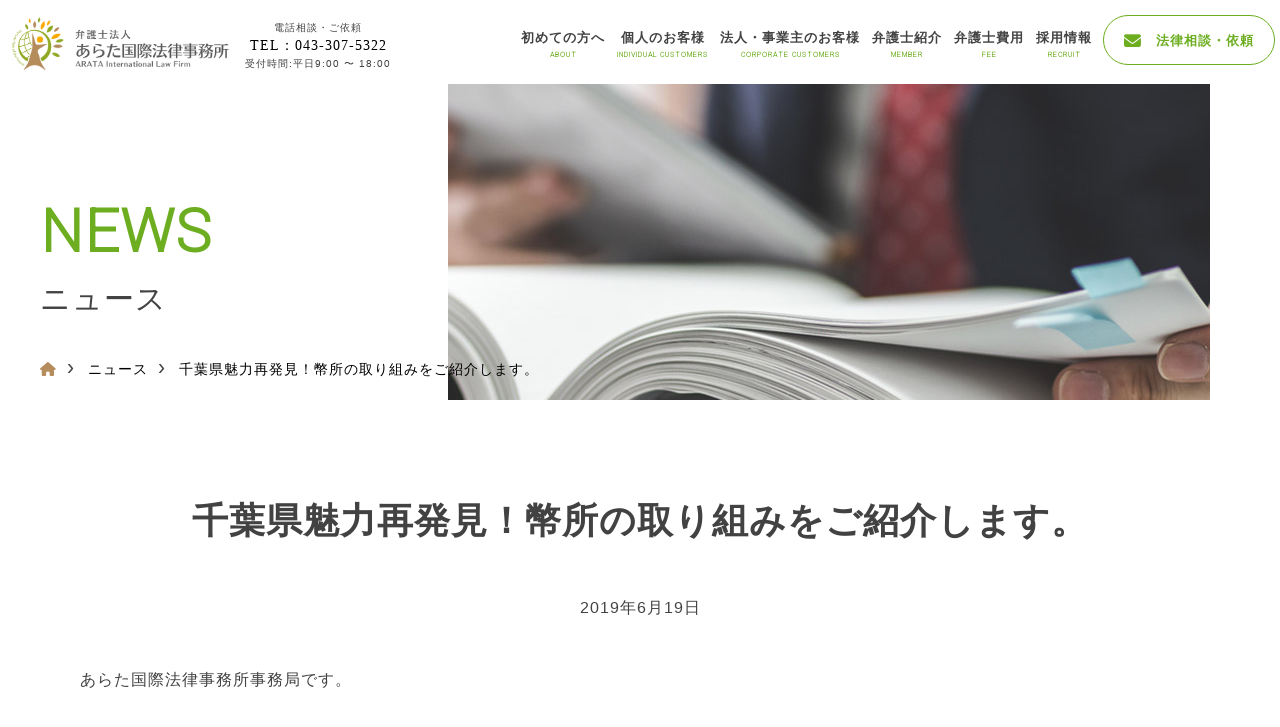

--- FILE ---
content_type: text/html; charset=UTF-8
request_url: https://www.arata-law.or.jp/492/
body_size: 9062
content:
    <!DOCTYPE html>
<html lang="ja">
<head>
<meta charset="UTF-8">
<meta http-equiv="Content-Type" content="text/html; charset=utf-8" />

<meta name="viewport" content="width=device-width, user-scalable=yes, maximum-scale=1.0, minimum-scale=1.0">

<meta name="format-detection" content="telephone=no" />
	
<link rel="stylesheet" href="https://www.arata-law.or.jp/wp/wp-content/themes/theme/common/css/import.css">
	
<script src="https://www.arata-law.or.jp/wp/wp-content/themes/theme/common/js/jquery-3.5.1.min.js"></script>
<script src="https://www.arata-law.or.jp/wp/wp-content/themes/theme/common/js/easing.js"></script>
<script src="https://www.arata-law.or.jp/wp/wp-content/themes/theme/common/js/matchHeight.js"></script>
<script src="https://www.arata-law.or.jp/wp/wp-content/themes/theme/common/js/wow.js"></script>
<script src="https://www.arata-law.or.jp/wp/wp-content/themes/theme/common/js/common.js"></script>

<link rel="preconnect" href="https://fonts.googleapis.com"> 
<link rel="preconnect" href="https://fonts.gstatic.com" crossorigin> 
<link href="https://fonts.googleapis.com/css2?family=Heebo:wght@200&display=swap" rel="stylesheet">
<link href="https://fonts.googleapis.com/css2?family=Bebas+Neue&display=swap" rel="stylesheet">
<script src="https://kit.fontawesome.com/3d0ddd48fa.js" crossorigin="anonymous"></script>
<link rel="icon" href="/favicon.ico">
<link rel="apple-touch-icon" href="/wp/apple-touch-icon-152x152_sp.png" sizes="152x152">
<link rel="icon" href="/wp/android-chrome-192x192_sp.png" sizes="192x192">

<!--[if lt IE 9]>
<script src="//html5shiv.googlecode.com/svn/trunk/html5.js"></script>
<![endif]-->
<script type="text/javascript" >
	window.ga=window.ga||function(){(ga.q=ga.q||[]).push(arguments)};ga.l=+new Date;
	ga('create', "UA-140809042-1", 'auto');
	ga('send', 'pageview');
</script>
<script async src="https://www.google-analytics.com/analytics.js"></script>
<!-- アナリティクス -->


<!-- アナリティクス　ここまで -->

		<!-- All in One SEO 4.1.4.5 -->
		<title>千葉県魅力再発見！幣所の取り組みをご紹介します。 ｜ 海浜幕張の離婚・国際・企業法務に強い弁護士｜あらた国際法律事務所</title>
		<meta name="description" content="あらた国際法律事務所事務局です。 季節は初夏を迎え、雨模様と夏の暑さが入り混じった時期になりました。 幣所ではご来訪いただいた方の不安や緊張が少しでも和らぐよう […]" />
		<meta name="robots" content="max-image-preview:large" />
		<link rel="canonical" href="https://www.arata-law.or.jp/492/" />
		<meta property="og:locale" content="ja_JP" />
		<meta property="og:site_name" content="海浜幕張の離婚・国際・企業法務に強い弁護士｜あらた国際法律事務所 ｜ 海浜幕張駅徒歩8分。【初回相談60分無料】離婚・国際問題・相続・企業法務に強い弁護士が対応。お一人で悩まず、まずはお電話でご予約ください。" />
		<meta property="og:type" content="article" />
		<meta property="og:title" content="千葉県魅力再発見！幣所の取り組みをご紹介します。 ｜ 海浜幕張の離婚・国際・企業法務に強い弁護士｜あらた国際法律事務所" />
		<meta property="og:description" content="あらた国際法律事務所事務局です。 季節は初夏を迎え、雨模様と夏の暑さが入り混じった時期になりました。 幣所ではご来訪いただいた方の不安や緊張が少しでも和らぐよう […]" />
		<meta property="og:url" content="https://www.arata-law.or.jp/492/" />
		<meta property="article:published_time" content="2019-06-19T05:57:17+00:00" />
		<meta property="article:modified_time" content="2022-05-30T05:58:39+00:00" />
		<meta name="twitter:card" content="summary" />
		<meta name="twitter:domain" content="www.arata-law.or.jp" />
		<meta name="twitter:title" content="千葉県魅力再発見！幣所の取り組みをご紹介します。 ｜ 海浜幕張の離婚・国際・企業法務に強い弁護士｜あらた国際法律事務所" />
		<meta name="twitter:description" content="あらた国際法律事務所事務局です。 季節は初夏を迎え、雨模様と夏の暑さが入り混じった時期になりました。 幣所ではご来訪いただいた方の不安や緊張が少しでも和らぐよう […]" />
		<script type="application/ld+json" class="aioseo-schema">
			{"@context":"https:\/\/schema.org","@graph":[{"@type":"WebSite","@id":"https:\/\/www.arata-law.or.jp\/#website","url":"https:\/\/www.arata-law.or.jp\/","name":"\u6d77\u6d5c\u5e55\u5f35\u306e\u96e2\u5a5a\u30fb\u56fd\u969b\u30fb\u4f01\u696d\u6cd5\u52d9\u306b\u5f37\u3044\u5f01\u8b77\u58eb\uff5c\u3042\u3089\u305f\u56fd\u969b\u6cd5\u5f8b\u4e8b\u52d9\u6240","description":"\u6d77\u6d5c\u5e55\u5f35\u99c5\u5f92\u6b698\u5206\u3002\u3010\u521d\u56de\u76f8\u8ac760\u5206\u7121\u6599\u3011\u96e2\u5a5a\u30fb\u56fd\u969b\u554f\u984c\u30fb\u76f8\u7d9a\u30fb\u4f01\u696d\u6cd5\u52d9\u306b\u5f37\u3044\u5f01\u8b77\u58eb\u304c\u5bfe\u5fdc\u3002\u304a\u4e00\u4eba\u3067\u60a9\u307e\u305a\u3001\u307e\u305a\u306f\u304a\u96fb\u8a71\u3067\u3054\u4e88\u7d04\u304f\u3060\u3055\u3044\u3002","inLanguage":"ja","publisher":{"@id":"https:\/\/www.arata-law.or.jp\/#organization"}},{"@type":"Organization","@id":"https:\/\/www.arata-law.or.jp\/#organization","name":"\u30b5\u30f3\u30d7\u30eb\u30b5\u30a4\u30c8\uff08\u65b0\uff09","url":"https:\/\/www.arata-law.or.jp\/"},{"@type":"BreadcrumbList","@id":"https:\/\/www.arata-law.or.jp\/492\/#breadcrumblist","itemListElement":[{"@type":"ListItem","@id":"https:\/\/www.arata-law.or.jp\/#listItem","position":1,"item":{"@type":"WebPage","@id":"https:\/\/www.arata-law.or.jp\/","name":"\u30db\u30fc\u30e0","description":"\u6d77\u6d5c\u5e55\u5f35\u99c5\u5f92\u6b698\u5206\u3002\u3010\u521d\u56de\u76f8\u8ac760\u5206\u7121\u6599\u3011\u96e2\u5a5a\u30fb\u56fd\u969b\u554f\u984c\u30fb\u76f8\u7d9a\u30fb\u4f01\u696d\u6cd5\u52d9\u306b\u5f37\u3044\u5f01\u8b77\u58eb\u304c\u5bfe\u5fdc\u3002\u304a\u4e00\u4eba\u3067\u60a9\u307e\u305a\u3001\u307e\u305a\u306f\u304a\u96fb\u8a71\u3067\u3054\u4e88\u7d04\u304f\u3060\u3055\u3044\u3002","url":"https:\/\/www.arata-law.or.jp\/"}}]},{"@type":"Person","@id":"https:\/\/www.arata-law.or.jp\/author\/arata_office\/#author","url":"https:\/\/www.arata-law.or.jp\/author\/arata_office\/","name":"arata_office","image":{"@type":"ImageObject","@id":"https:\/\/www.arata-law.or.jp\/492\/#authorImage","url":"https:\/\/secure.gravatar.com\/avatar\/4eb029acb13516c706e21272a2fdd487?s=96&d=mm&r=g","width":96,"height":96,"caption":"arata_office"}},{"@type":"WebPage","@id":"https:\/\/www.arata-law.or.jp\/492\/#webpage","url":"https:\/\/www.arata-law.or.jp\/492\/","name":"\u5343\u8449\u770c\u9b45\u529b\u518d\u767a\u898b\uff01\u5e63\u6240\u306e\u53d6\u308a\u7d44\u307f\u3092\u3054\u7d39\u4ecb\u3057\u307e\u3059\u3002 \uff5c \u6d77\u6d5c\u5e55\u5f35\u306e\u96e2\u5a5a\u30fb\u56fd\u969b\u30fb\u4f01\u696d\u6cd5\u52d9\u306b\u5f37\u3044\u5f01\u8b77\u58eb\uff5c\u3042\u3089\u305f\u56fd\u969b\u6cd5\u5f8b\u4e8b\u52d9\u6240","description":"\u3042\u3089\u305f\u56fd\u969b\u6cd5\u5f8b\u4e8b\u52d9\u6240\u4e8b\u52d9\u5c40\u3067\u3059\u3002 \u5b63\u7bc0\u306f\u521d\u590f\u3092\u8fce\u3048\u3001\u96e8\u6a21\u69d8\u3068\u590f\u306e\u6691\u3055\u304c\u5165\u308a\u6df7\u3058\u3063\u305f\u6642\u671f\u306b\u306a\u308a\u307e\u3057\u305f\u3002 \u5e63\u6240\u3067\u306f\u3054\u6765\u8a2a\u3044\u305f\u3060\u3044\u305f\u65b9\u306e\u4e0d\u5b89\u3084\u7dca\u5f35\u304c\u5c11\u3057\u3067\u3082\u548c\u3089\u3050\u3088\u3046 [\u2026]","inLanguage":"ja","isPartOf":{"@id":"https:\/\/www.arata-law.or.jp\/#website"},"breadcrumb":{"@id":"https:\/\/www.arata-law.or.jp\/492\/#breadcrumblist"},"author":"https:\/\/www.arata-law.or.jp\/author\/arata_office\/#author","creator":"https:\/\/www.arata-law.or.jp\/author\/arata_office\/#author","datePublished":"2019-06-19T05:57:17+09:00","dateModified":"2022-05-30T05:58:39+09:00"},{"@type":"BlogPosting","@id":"https:\/\/www.arata-law.or.jp\/492\/#blogposting","name":"\u5343\u8449\u770c\u9b45\u529b\u518d\u767a\u898b\uff01\u5e63\u6240\u306e\u53d6\u308a\u7d44\u307f\u3092\u3054\u7d39\u4ecb\u3057\u307e\u3059\u3002 \uff5c \u6d77\u6d5c\u5e55\u5f35\u306e\u96e2\u5a5a\u30fb\u56fd\u969b\u30fb\u4f01\u696d\u6cd5\u52d9\u306b\u5f37\u3044\u5f01\u8b77\u58eb\uff5c\u3042\u3089\u305f\u56fd\u969b\u6cd5\u5f8b\u4e8b\u52d9\u6240","description":"\u3042\u3089\u305f\u56fd\u969b\u6cd5\u5f8b\u4e8b\u52d9\u6240\u4e8b\u52d9\u5c40\u3067\u3059\u3002 \u5b63\u7bc0\u306f\u521d\u590f\u3092\u8fce\u3048\u3001\u96e8\u6a21\u69d8\u3068\u590f\u306e\u6691\u3055\u304c\u5165\u308a\u6df7\u3058\u3063\u305f\u6642\u671f\u306b\u306a\u308a\u307e\u3057\u305f\u3002 \u5e63\u6240\u3067\u306f\u3054\u6765\u8a2a\u3044\u305f\u3060\u3044\u305f\u65b9\u306e\u4e0d\u5b89\u3084\u7dca\u5f35\u304c\u5c11\u3057\u3067\u3082\u548c\u3089\u3050\u3088\u3046 [\u2026]","inLanguage":"ja","headline":"\u5343\u8449\u770c\u9b45\u529b\u518d\u767a\u898b\uff01\u5e63\u6240\u306e\u53d6\u308a\u7d44\u307f\u3092\u3054\u7d39\u4ecb\u3057\u307e\u3059\u3002","author":{"@id":"https:\/\/www.arata-law.or.jp\/author\/arata_office\/#author"},"publisher":{"@id":"https:\/\/www.arata-law.or.jp\/#organization"},"datePublished":"2019-06-19T05:57:17+09:00","dateModified":"2022-05-30T05:58:39+09:00","articleSection":"OFFICE","mainEntityOfPage":{"@id":"https:\/\/www.arata-law.or.jp\/492\/#webpage"},"isPartOf":{"@id":"https:\/\/www.arata-law.or.jp\/492\/#webpage"},"image":{"@type":"ImageObject","@id":"https:\/\/www.arata-law.or.jp\/#articleImage","url":"https:\/\/arata-law.or.jp\/wp\/wp-content\/uploads\/2019\/06\/IMG_4892-1024x768.jpg"}}]}
		</script>
		<!-- All in One SEO -->

<link rel='dns-prefetch' href='//www.google.com' />
<link rel='dns-prefetch' href='//s.w.org' />
<style id='global-styles-inline-css' type='text/css'>
body{--wp--preset--color--black: #000000;--wp--preset--color--cyan-bluish-gray: #abb8c3;--wp--preset--color--white: #ffffff;--wp--preset--color--pale-pink: #f78da7;--wp--preset--color--vivid-red: #cf2e2e;--wp--preset--color--luminous-vivid-orange: #ff6900;--wp--preset--color--luminous-vivid-amber: #fcb900;--wp--preset--color--light-green-cyan: #7bdcb5;--wp--preset--color--vivid-green-cyan: #00d084;--wp--preset--color--pale-cyan-blue: #8ed1fc;--wp--preset--color--vivid-cyan-blue: #0693e3;--wp--preset--color--vivid-purple: #9b51e0;--wp--preset--gradient--vivid-cyan-blue-to-vivid-purple: linear-gradient(135deg,rgba(6,147,227,1) 0%,rgb(155,81,224) 100%);--wp--preset--gradient--light-green-cyan-to-vivid-green-cyan: linear-gradient(135deg,rgb(122,220,180) 0%,rgb(0,208,130) 100%);--wp--preset--gradient--luminous-vivid-amber-to-luminous-vivid-orange: linear-gradient(135deg,rgba(252,185,0,1) 0%,rgba(255,105,0,1) 100%);--wp--preset--gradient--luminous-vivid-orange-to-vivid-red: linear-gradient(135deg,rgba(255,105,0,1) 0%,rgb(207,46,46) 100%);--wp--preset--gradient--very-light-gray-to-cyan-bluish-gray: linear-gradient(135deg,rgb(238,238,238) 0%,rgb(169,184,195) 100%);--wp--preset--gradient--cool-to-warm-spectrum: linear-gradient(135deg,rgb(74,234,220) 0%,rgb(151,120,209) 20%,rgb(207,42,186) 40%,rgb(238,44,130) 60%,rgb(251,105,98) 80%,rgb(254,248,76) 100%);--wp--preset--gradient--blush-light-purple: linear-gradient(135deg,rgb(255,206,236) 0%,rgb(152,150,240) 100%);--wp--preset--gradient--blush-bordeaux: linear-gradient(135deg,rgb(254,205,165) 0%,rgb(254,45,45) 50%,rgb(107,0,62) 100%);--wp--preset--gradient--luminous-dusk: linear-gradient(135deg,rgb(255,203,112) 0%,rgb(199,81,192) 50%,rgb(65,88,208) 100%);--wp--preset--gradient--pale-ocean: linear-gradient(135deg,rgb(255,245,203) 0%,rgb(182,227,212) 50%,rgb(51,167,181) 100%);--wp--preset--gradient--electric-grass: linear-gradient(135deg,rgb(202,248,128) 0%,rgb(113,206,126) 100%);--wp--preset--gradient--midnight: linear-gradient(135deg,rgb(2,3,129) 0%,rgb(40,116,252) 100%);--wp--preset--duotone--dark-grayscale: url('#wp-duotone-dark-grayscale');--wp--preset--duotone--grayscale: url('#wp-duotone-grayscale');--wp--preset--duotone--purple-yellow: url('#wp-duotone-purple-yellow');--wp--preset--duotone--blue-red: url('#wp-duotone-blue-red');--wp--preset--duotone--midnight: url('#wp-duotone-midnight');--wp--preset--duotone--magenta-yellow: url('#wp-duotone-magenta-yellow');--wp--preset--duotone--purple-green: url('#wp-duotone-purple-green');--wp--preset--duotone--blue-orange: url('#wp-duotone-blue-orange');--wp--preset--font-size--small: 13px;--wp--preset--font-size--medium: 20px;--wp--preset--font-size--large: 36px;--wp--preset--font-size--x-large: 42px;}.has-black-color{color: var(--wp--preset--color--black) !important;}.has-cyan-bluish-gray-color{color: var(--wp--preset--color--cyan-bluish-gray) !important;}.has-white-color{color: var(--wp--preset--color--white) !important;}.has-pale-pink-color{color: var(--wp--preset--color--pale-pink) !important;}.has-vivid-red-color{color: var(--wp--preset--color--vivid-red) !important;}.has-luminous-vivid-orange-color{color: var(--wp--preset--color--luminous-vivid-orange) !important;}.has-luminous-vivid-amber-color{color: var(--wp--preset--color--luminous-vivid-amber) !important;}.has-light-green-cyan-color{color: var(--wp--preset--color--light-green-cyan) !important;}.has-vivid-green-cyan-color{color: var(--wp--preset--color--vivid-green-cyan) !important;}.has-pale-cyan-blue-color{color: var(--wp--preset--color--pale-cyan-blue) !important;}.has-vivid-cyan-blue-color{color: var(--wp--preset--color--vivid-cyan-blue) !important;}.has-vivid-purple-color{color: var(--wp--preset--color--vivid-purple) !important;}.has-black-background-color{background-color: var(--wp--preset--color--black) !important;}.has-cyan-bluish-gray-background-color{background-color: var(--wp--preset--color--cyan-bluish-gray) !important;}.has-white-background-color{background-color: var(--wp--preset--color--white) !important;}.has-pale-pink-background-color{background-color: var(--wp--preset--color--pale-pink) !important;}.has-vivid-red-background-color{background-color: var(--wp--preset--color--vivid-red) !important;}.has-luminous-vivid-orange-background-color{background-color: var(--wp--preset--color--luminous-vivid-orange) !important;}.has-luminous-vivid-amber-background-color{background-color: var(--wp--preset--color--luminous-vivid-amber) !important;}.has-light-green-cyan-background-color{background-color: var(--wp--preset--color--light-green-cyan) !important;}.has-vivid-green-cyan-background-color{background-color: var(--wp--preset--color--vivid-green-cyan) !important;}.has-pale-cyan-blue-background-color{background-color: var(--wp--preset--color--pale-cyan-blue) !important;}.has-vivid-cyan-blue-background-color{background-color: var(--wp--preset--color--vivid-cyan-blue) !important;}.has-vivid-purple-background-color{background-color: var(--wp--preset--color--vivid-purple) !important;}.has-black-border-color{border-color: var(--wp--preset--color--black) !important;}.has-cyan-bluish-gray-border-color{border-color: var(--wp--preset--color--cyan-bluish-gray) !important;}.has-white-border-color{border-color: var(--wp--preset--color--white) !important;}.has-pale-pink-border-color{border-color: var(--wp--preset--color--pale-pink) !important;}.has-vivid-red-border-color{border-color: var(--wp--preset--color--vivid-red) !important;}.has-luminous-vivid-orange-border-color{border-color: var(--wp--preset--color--luminous-vivid-orange) !important;}.has-luminous-vivid-amber-border-color{border-color: var(--wp--preset--color--luminous-vivid-amber) !important;}.has-light-green-cyan-border-color{border-color: var(--wp--preset--color--light-green-cyan) !important;}.has-vivid-green-cyan-border-color{border-color: var(--wp--preset--color--vivid-green-cyan) !important;}.has-pale-cyan-blue-border-color{border-color: var(--wp--preset--color--pale-cyan-blue) !important;}.has-vivid-cyan-blue-border-color{border-color: var(--wp--preset--color--vivid-cyan-blue) !important;}.has-vivid-purple-border-color{border-color: var(--wp--preset--color--vivid-purple) !important;}.has-vivid-cyan-blue-to-vivid-purple-gradient-background{background: var(--wp--preset--gradient--vivid-cyan-blue-to-vivid-purple) !important;}.has-light-green-cyan-to-vivid-green-cyan-gradient-background{background: var(--wp--preset--gradient--light-green-cyan-to-vivid-green-cyan) !important;}.has-luminous-vivid-amber-to-luminous-vivid-orange-gradient-background{background: var(--wp--preset--gradient--luminous-vivid-amber-to-luminous-vivid-orange) !important;}.has-luminous-vivid-orange-to-vivid-red-gradient-background{background: var(--wp--preset--gradient--luminous-vivid-orange-to-vivid-red) !important;}.has-very-light-gray-to-cyan-bluish-gray-gradient-background{background: var(--wp--preset--gradient--very-light-gray-to-cyan-bluish-gray) !important;}.has-cool-to-warm-spectrum-gradient-background{background: var(--wp--preset--gradient--cool-to-warm-spectrum) !important;}.has-blush-light-purple-gradient-background{background: var(--wp--preset--gradient--blush-light-purple) !important;}.has-blush-bordeaux-gradient-background{background: var(--wp--preset--gradient--blush-bordeaux) !important;}.has-luminous-dusk-gradient-background{background: var(--wp--preset--gradient--luminous-dusk) !important;}.has-pale-ocean-gradient-background{background: var(--wp--preset--gradient--pale-ocean) !important;}.has-electric-grass-gradient-background{background: var(--wp--preset--gradient--electric-grass) !important;}.has-midnight-gradient-background{background: var(--wp--preset--gradient--midnight) !important;}.has-small-font-size{font-size: var(--wp--preset--font-size--small) !important;}.has-medium-font-size{font-size: var(--wp--preset--font-size--medium) !important;}.has-large-font-size{font-size: var(--wp--preset--font-size--large) !important;}.has-x-large-font-size{font-size: var(--wp--preset--font-size--x-large) !important;}
</style>
<link rel='stylesheet' id='contact-form-7-css'  href='https://www.arata-law.or.jp/wp/wp-content/plugins/contact-form-7/includes/css/styles.css?ver=5.5.4' type='text/css' media='all' />
<link rel="https://api.w.org/" href="https://www.arata-law.or.jp/wp-json/" /><link rel="alternate" type="application/json" href="https://www.arata-law.or.jp/wp-json/wp/v2/posts/492" /><link rel='shortlink' href='https://www.arata-law.or.jp/?p=492' />
<link rel="alternate" type="application/json+oembed" href="https://www.arata-law.or.jp/wp-json/oembed/1.0/embed?url=https%3A%2F%2Fwww.arata-law.or.jp%2F492%2F" />
<link rel="alternate" type="text/xml+oembed" href="https://www.arata-law.or.jp/wp-json/oembed/1.0/embed?url=https%3A%2F%2Fwww.arata-law.or.jp%2F492%2F&#038;format=xml" />
		<script>
			document.documentElement.className = document.documentElement.className.replace( 'no-js', 'js' );
		</script>
				<style>
			.no-js img.lazyload { display: none; }
			figure.wp-block-image img.lazyloading { min-width: 150px; }
							.lazyload, .lazyloading { opacity: 0; }
				.lazyloaded {
					opacity: 1;
					transition: opacity 400ms;
					transition-delay: 0ms;
				}
					</style>
		<style type="text/css">.recentcomments a{display:inline !important;padding:0 !important;margin:0 !important;}</style><style type="text/css">.grecaptcha-badge { visibility: hidden; }</style>	
</head><body data-rsssl=1 class="fadeout">
<link rel="stylesheet" href="https://www.arata-law.or.jp/wp/wp-content/themes/theme/common/css/page/news.css">
<link rel="stylesheet" href="https://www.arata-law.or.jp/wp/wp-content/themes/theme/common/css/page/top.css">
<header class="header clearfix">
<a href="https://www.arata-law.or.jp" class="header_logo">
<img  alt="弁護士法人あらた国際法律事務所" data-src="https://www.arata-law.or.jp/wp/wp-content/themes/theme/common/images/common/headlogo.png" class="lazyload" src="[data-uri]"><noscript><img src="https://www.arata-law.or.jp/wp/wp-content/themes/theme/common/images/common/headlogo.png" alt="弁護士法人あらた国際法律事務所"></noscript></a>
	
<div class="headtel">電話相談・ご依頼<br>
<a href="tel:043-307-5322"><span class="telno">TEL：043-307-5322</span></a><br>
受付時間:平日9:00 〜 18:00</div>

<div class="header_sp_btn"><span></span><span></span><span></span></div>
<nav class="header_nav">
<ul class="header_btn">
<li><a href="https://www.arata-law.or.jp/about/" data-text="ABOUT">初めての方へ</a></li>
<li><a href="https://www.arata-law.or.jp/individual-customer/" data-text="INDIVIDUAL CUSTOMERS">個人のお客様</a></li>
<li><a href="https://www.arata-law.or.jp/corporate-customer/" data-text="CORPORATE CUSTOMERS">法人・事業主のお客様</a></li>
<li><a href="https://www.arata-law.or.jp/member/" data-text="MEMBER">弁護士紹介</a></li>
<li><a href="https://www.arata-law.or.jp/price/" data-text="FEE">弁護士費用</a></li>
<li><a href="https://www.arata-law.or.jp/recruit/" data-text="RECRUIT">採用情報</a></li>
<li><a href="https://www.arata-law.or.jp/contact/" class="header_contact"><i class="fas fa-envelope"></i>　法律相談・依頼</a></li>
</ul>
</nav>
</header><main>



 <div class="page_main" style="background: url(https://www.arata-law.or.jp/wp/wp-content/themes/theme/common/images/common/page_main.jpg) top left 100px;background-attachment: fixed;">
<h1 data-text="ニュース">NEWS</h1>
<ul class="breadcrumbs">
	<li><a href="https://www.arata-law.or.jp"><i class="fas fa-home"></i></a></li>
	<li><a href="https://www.arata-law.or.jp/news/">ニュース</a></li>
	<li><a href="./">千葉県魅力再発見！幣所の取り組みをご紹介します。</a></li></ul>
</div>

  <section class="content_min">
	    <h2>千葉県魅力再発見！幣所の取り組みをご紹介します。</h2>
    <div class="single_news_date">2019年6月19日</div>
    <div class="p-entry__body">
<p>あらた国際法律事務所事務局です。</p>
<p>季節は初夏を迎え、雨模様と夏の暑さが入り混じった時期になりました。</p>
<p>幣所ではご来訪いただいた方の不安や緊張が少しでも和らぐよう、簡単なお菓子をお出しするようにしています。</p>
<p>現在は涼しいびわゼリーをお出ししていますので、ご来訪の際はぜひお召し上がりください。</p>
<p><img   alt="" width="1024" height="768" data-srcset="https://arata-law.or.jp/wp/wp-content/uploads/2019/06/IMG_4892-1024x768.jpg 1024w, https://arata-law.or.jp/wp/wp-content/uploads/2019/06/IMG_4892-300x225.jpg 300w, https://arata-law.or.jp/wp/wp-content/uploads/2019/06/IMG_4892-768x576.jpg 768w"  style="" data-src="https://arata-law.or.jp/wp/wp-content/uploads/2019/06/IMG_4892-1024x768.jpg" data-sizes="(max-width: 1024px) 100vw, 1024px" class="alignnone size-large wp-image-680 lazyload" src="[data-uri]"><noscript><img class="alignnone size-large wp-image-680" src="https://arata-law.or.jp/wp/wp-content/uploads/2019/06/IMG_4892-1024x768.jpg" alt="" width="1024" height="768" srcset="https://arata-law.or.jp/wp/wp-content/uploads/2019/06/IMG_4892-1024x768.jpg 1024w, https://arata-law.or.jp/wp/wp-content/uploads/2019/06/IMG_4892-300x225.jpg 300w, https://arata-law.or.jp/wp/wp-content/uploads/2019/06/IMG_4892-768x576.jpg 768w" sizes="(max-width: 1024px) 100vw, 1024px" style=""></noscript><noscript><img   alt="" width="1024" height="768" data-srcset="https://arata-law.or.jp/wp/wp-content/uploads/2019/06/IMG_4892-1024x768.jpg 1024w, https://arata-law.or.jp/wp/wp-content/uploads/2019/06/IMG_4892-300x225.jpg 300w, https://arata-law.or.jp/wp/wp-content/uploads/2019/06/IMG_4892-768x576.jpg 768w"  data-src="https://arata-law.or.jp/wp/wp-content/uploads/2019/06/IMG_4892-1024x768.jpg" data-sizes="(max-width: 1024px) 100vw, 1024px" class="alignnone size-large wp-image-680 lazyload" src="[data-uri]" /><noscript><img class="alignnone size-large wp-image-680" src="https://arata-law.or.jp/wp/wp-content/uploads/2019/06/IMG_4892-1024x768.jpg" alt="" width="1024" height="768" srcset="https://arata-law.or.jp/wp/wp-content/uploads/2019/06/IMG_4892-1024x768.jpg 1024w, https://arata-law.or.jp/wp/wp-content/uploads/2019/06/IMG_4892-300x225.jpg 300w, https://arata-law.or.jp/wp/wp-content/uploads/2019/06/IMG_4892-768x576.jpg 768w" sizes="(max-width: 1024px) 100vw, 1024px" /></noscript></noscript></p>
<p>また、幣所の取り組みとしまして、千葉県の良さをより多くの人に知ってもらうため、Twitterを主として千葉県の観光名所やグルメ、地域の催しなどを積極的に紹介していこうと考えています。</p>
<p>弁護士業と直接の関わりが無いようにも思えますが、千葉県在住者が千葉県の魅力を再発見することで、より県内の産業を活発化することが出来ます。</p>
<p>私達から千葉県をもっと好きになることで、県外の人にも良さを知ってもらいたい、訪れてもらいたい。</p>
<p>とても微力な活動ですが、少しずつ身近なところから始めていこうと思います。</p>
<p><img loading="lazy"   alt="" width="1024" height="512" data-srcset="https://arata-law.or.jp/wp/wp-content/uploads/2019/06/あらたTwitter紹介.png 1024w, https://arata-law.or.jp/wp/wp-content/uploads/2019/06/あらたTwitter紹介-300x150.png 300w, https://arata-law.or.jp/wp/wp-content/uploads/2019/06/あらたTwitter紹介-768x384.png 768w"  style="" data-src="https://arata-law.or.jp/wp/wp-content/uploads/2019/06/あらたTwitter紹介-1024x512.png" data-sizes="(max-width: 1024px) 100vw, 1024px" class="alignnone size-large wp-image-685 lazyload" src="[data-uri]"><noscript><img loading="lazy" class="alignnone size-large wp-image-685" src="https://arata-law.or.jp/wp/wp-content/uploads/2019/06/あらたTwitter紹介-1024x512.png" alt="" width="1024" height="512" srcset="https://arata-law.or.jp/wp/wp-content/uploads/2019/06/あらたTwitter紹介.png 1024w, https://arata-law.or.jp/wp/wp-content/uploads/2019/06/あらたTwitter紹介-300x150.png 300w, https://arata-law.or.jp/wp/wp-content/uploads/2019/06/あらたTwitter紹介-768x384.png 768w" sizes="(max-width: 1024px) 100vw, 1024px" style=""></noscript><noscript><img loading="lazy"   alt="" width="1024" height="512" data-srcset="https://arata-law.or.jp/wp/wp-content/uploads/2019/06/あらたTwitter紹介.png 1024w, https://arata-law.or.jp/wp/wp-content/uploads/2019/06/あらたTwitter紹介-300x150.png 300w, https://arata-law.or.jp/wp/wp-content/uploads/2019/06/あらたTwitter紹介-768x384.png 768w"  data-src="https://arata-law.or.jp/wp/wp-content/uploads/2019/06/あらたTwitter紹介-1024x512.png" data-sizes="(max-width: 1024px) 100vw, 1024px" class="alignnone size-large wp-image-685 lazyload" src="[data-uri]" /><noscript><img loading="lazy" class="alignnone size-large wp-image-685" src="https://arata-law.or.jp/wp/wp-content/uploads/2019/06/あらたTwitter紹介-1024x512.png" alt="" width="1024" height="512" srcset="https://arata-law.or.jp/wp/wp-content/uploads/2019/06/あらたTwitter紹介.png 1024w, https://arata-law.or.jp/wp/wp-content/uploads/2019/06/あらたTwitter紹介-300x150.png 300w, https://arata-law.or.jp/wp/wp-content/uploads/2019/06/あらたTwitter紹介-768x384.png 768w" sizes="(max-width: 1024px) 100vw, 1024px" /></noscript></noscript></p>
<p>&nbsp;</p>
<p><strong>【千葉県の特産品：びわ】<img loading="lazy"   alt="" width="188" height="187" data-srcset="https://arata-law.or.jp/wp/wp-content/uploads/2019/06/fruit_biwa.png 492w, https://arata-law.or.jp/wp/wp-content/uploads/2019/06/fruit_biwa-150x150.png 150w, https://arata-law.or.jp/wp/wp-content/uploads/2019/06/fruit_biwa-300x300.png 300w, https://arata-law.or.jp/wp/wp-content/uploads/2019/06/fruit_biwa-240x240.png 240w, https://arata-law.or.jp/wp/wp-content/uploads/2019/06/fruit_biwa-130x130.png 130w"  style="" data-src="https://arata-law.or.jp/wp/wp-content/uploads/2019/06/fruit_biwa.png" data-sizes="(max-width: 188px) 100vw, 188px" class=" wp-image-682 alignright lazyload" src="[data-uri]"><noscript><img loading="lazy" class=" wp-image-682 alignright" src="https://arata-law.or.jp/wp/wp-content/uploads/2019/06/fruit_biwa.png" alt="" width="188" height="187" srcset="https://arata-law.or.jp/wp/wp-content/uploads/2019/06/fruit_biwa.png 492w, https://arata-law.or.jp/wp/wp-content/uploads/2019/06/fruit_biwa-150x150.png 150w, https://arata-law.or.jp/wp/wp-content/uploads/2019/06/fruit_biwa-300x300.png 300w, https://arata-law.or.jp/wp/wp-content/uploads/2019/06/fruit_biwa-240x240.png 240w, https://arata-law.or.jp/wp/wp-content/uploads/2019/06/fruit_biwa-130x130.png 130w" sizes="(max-width: 188px) 100vw, 188px" style=""></noscript><noscript><img loading="lazy"   alt="" width="188" height="187" data-srcset="https://arata-law.or.jp/wp/wp-content/uploads/2019/06/fruit_biwa.png 492w, https://arata-law.or.jp/wp/wp-content/uploads/2019/06/fruit_biwa-150x150.png 150w, https://arata-law.or.jp/wp/wp-content/uploads/2019/06/fruit_biwa-300x300.png 300w, https://arata-law.or.jp/wp/wp-content/uploads/2019/06/fruit_biwa-240x240.png 240w, https://arata-law.or.jp/wp/wp-content/uploads/2019/06/fruit_biwa-130x130.png 130w"  data-src="https://arata-law.or.jp/wp/wp-content/uploads/2019/06/fruit_biwa.png" data-sizes="(max-width: 188px) 100vw, 188px" class=" wp-image-682 alignright lazyload" src="[data-uri]" /><noscript><img loading="lazy" class=" wp-image-682 alignright" src="https://arata-law.or.jp/wp/wp-content/uploads/2019/06/fruit_biwa.png" alt="" width="188" height="187" srcset="https://arata-law.or.jp/wp/wp-content/uploads/2019/06/fruit_biwa.png 492w, https://arata-law.or.jp/wp/wp-content/uploads/2019/06/fruit_biwa-150x150.png 150w, https://arata-law.or.jp/wp/wp-content/uploads/2019/06/fruit_biwa-300x300.png 300w, https://arata-law.or.jp/wp/wp-content/uploads/2019/06/fruit_biwa-240x240.png 240w, https://arata-law.or.jp/wp/wp-content/uploads/2019/06/fruit_biwa-130x130.png 130w" sizes="(max-width: 188px) 100vw, 188px" /></noscript></noscript></strong></p>
<p>千葉県はびわの生産量が全国２位を誇っており、</p>
<p>主に南房総市・館山市・鋸南町等で収穫されています。</p>
<p>５月下旬から６月下旬が収穫期となっており、初夏を告げる果物です。</p>
<p>&nbsp;</p>
<p>「千葉県ホームページ　びわ｜旬鮮図鑑」</p>
<p><a href="https://www.pref.chiba.lg.jp/ryuhan/pbmgm/zukan/kajitsu/biwa.html">https://www.pref.chiba.lg.jp/ryuhan/pbmgm/zukan/kajitsu/biwa.html</a></p>
</p></div>
      </section>
  

<section class="content cta">
	
<div class="ctabox">
<div class="ctabox_l">
	
<div class="logo">
<img  width="750" height="190" alt="弁護士法人あらた国際法律事務所" data-src="https://www.arata-law.or.jp/wp/wp-content/themes/theme/common/images/common/ctalogo.png" class="lazyload" src="[data-uri]" /><noscript><img src="https://www.arata-law.or.jp/wp/wp-content/themes/theme/common/images/common/ctalogo.png" width="750" height="190" alt="弁護士法人あらた国際法律事務所"/></noscript>
</div>
	
<h3>企業関係法務・民事関係法務について、<br>
お困りごと、気になること等ございましたらお気軽にご連絡ください。</h3>
	
<div class="contactbox">
<a href="tel:043-307-5322" class="contactbox_l">043-307-5322</a>
<a href="https://www.arata-law.or.jp/contact/" class="contactbox_r">ご相談・ご依頼</a>
</div>
	
<iframe  width="600" height="450" style="border:0;" allowfullscreen="" loading="lazy" referrerpolicy="no-referrer-when-downgrade" data-src="https://www.google.com/maps/embed?pb=!1m14!1m8!1m3!1d12975.575778332708!2d140.1167367!3d35.6056826!3m2!1i1024!2i768!4f13.1!3m3!1m2!1s0x0%3A0x20e03abe908c1782!2z5byB6K235aOr5rOV5Lq644GC44KJ44Gf5Zu96Zqb5rOV5b6L5LqL5YuZ5omA!5e0!3m2!1sja!2sjp!4v1648711818832!5m2!1sja!2sjp" class="lazyload" src="[data-uri]"></iframe>
	
<div class="cta_address">
<p>千葉市美浜区中瀬1-6エム・ベイポイント幕張５階</p>
<a href="https://g.page/lawfirmarata?share" class="maplink" target="_blank"><span>Google MAP</span></a>
</div>
	
	
</div>
<div class="ctabox_r">
<div class="picture">
<img   width="175" height="200" alt="ロゴマーク" data-src="https://www.arata-law.or.jp/wp/wp-content/themes/theme/common/images/top/mark02.png" class="mark02 lazyload" src="[data-uri]" /><noscript><img class="mark02" src="https://www.arata-law.or.jp/wp/wp-content/themes/theme/common/images/top/mark02.png" width="175" height="200" alt="ロゴマーク"/></noscript>
<img  width="175" height="200" alt="スタッフ" data-src="https://www.arata-law.or.jp/wp/wp-content/themes/theme/common/images/top/img04.png" class="lazyload" src="[data-uri]" /><noscript><img src="https://www.arata-law.or.jp/wp/wp-content/themes/theme/common/images/top/img04.png" width="175" height="200" alt="スタッフ"/></noscript>
</div>
</div>
</div>
	

	
</section></main>
<footer class="footer">
	
	
<div class="footerbox">
<div class="footerbox_l">
<h1><a href="https://www.arata-law.or.jp"><img  width="610" height="157" alt="弁護士法人あらた国際法律事務所" data-src="https://www.arata-law.or.jp/wp/wp-content/themes/theme/common/images/common/headlogo.png" class="lazyload" src="[data-uri]" /><noscript><img src="https://www.arata-law.or.jp/wp/wp-content/themes/theme/common/images/common/headlogo.png" width="610" height="157" alt="弁護士法人あらた国際法律事務所"/></noscript></a></h1>
<div class="footerinfo">千葉市美浜区中瀬1-6エム・ベイポイント幕張５階<br>
TEL：043-307-5322（受付時間：平日9:00～18:00）</div>
<p>企業関係法務、倒産・事業再生関係法務、相続関係法務、その他民事・家事事件など、ご不明なこと・お困りごとがございましたらお気軽にご連絡ください。</p>
<div class="footercontact_box">
<a href="https://www.arata-law.or.jp/contact/" class="footercontact">法律相談・依頼</a>
</div>
</div>
<div class="footerbox_r">
	
<ul class="footernavi">
<li class="nav01 mnavi"><a href="https://www.arata-law.or.jp/about/">初めての方へ</a></li>
<li class="nav01 mnavi"><a href="https://www.arata-law.or.jp/member/">弁護士紹介</a></li>
</ul>
	
<div class="clearfix">
<div class="footernavi_l">
<li class="nav01"><a href="https://www.arata-law.or.jp/individual-customer/">個人のお客様</a></li>
<ul class="subnavi">
<li><a href="https://www.arata-law.or.jp/gender-issues/">離婚・男女問題</a></li>
<li><a href="https://www.arata-law.or.jp/consumer-issues/">詐欺・消費者問題</a></li>
<li><a href="https://www.arata-law.or.jp/inheritance/">相続・遺言</a></li>
<li><a href="https://www.arata-law.or.jp/real-estate/">不動産・建築</a></li>
<li><a href="https://www.arata-law.or.jp/international-affairs/">外国人・国際問題</a></li>
<li><a href="https://www.arata-law.or.jp/civil-affairs/">その他の民事・家事事件</a></li>
</ul>
</div>
	
<div class="footernavi_r">
<li class="nav01"><a href="https://www.arata-law.or.jp/corporate-customer/">法人・事業主のお客様</a></li>
<ul class="subnavi">
<li><a href="https://www.arata-law.or.jp/vrious-contracts/">各種契約・取引</a></li>
<li><a href="https://www.arata-law.or.jp/labor-management/">労務管理・労働紛争</a></li>
<li><a href="https://www.arata-law.or.jp/corporate-customer/intellectual-property/">知的財産</a></li>
<li><a href="https://www.arata-law.or.jp/internet/">インターネット・IT</a></li>
<li><a href="https://www.arata-law.or.jp/international-legal/">国際法務</a></li>
<li><a href="https://www.arata-law.or.jp/bankruptcy/">破産・事業再生</a></li>
<li><a href="https://www.arata-law.or.jp/debt-collection/">債権回収</a></li>
</ul>
</div>
</div>
	
<div class="footernavi_l nav04">
<ul class="nav04item_l">
<li class="nav01"><a href="https://www.arata-law.or.jp/price/">弁護士費用</a></li>
<ul class="subnavi02">
<li><a href="https://www.arata-law.or.jp/matter-price/">案件ごとの弁護士費用</a></li>
<li><a href="https://www.arata-law.or.jp/general-counsel/">顧問弁護士プラン</a></li>
</ul>
</ul>
<ul class="nav04item_r">
<li class="nav01"><a href="https://www.arata-law.or.jp/recruit/">採用情報</a></li>
</ul>
</div>
	
<div class="footernavi_r">
<ul class="footer_sub_nav">
<li><a href="https://www.arata-law.or.jp/sitemap/">サイトマップ</a></li>
<li><a href="https://www.arata-law.or.jp/privacy-policy/">プライバシーポリシー</a></li>
</ul>
<ul class="snslink">
<li><a href="https://linevoom.line.me/user/_dVpvdIsfjo-Yi7yEFyMjK2N1Vm-6RY4juPeWFug" target="_blank" rel="noopener"><img  width="200" height="200" alt="LINE 弁護士法人あらた国際法律事務所" data-src="https://www.arata-law.or.jp/wp/wp-content/themes/theme/common/images/common/line.png" class="lazyload" src="[data-uri]" /><noscript><img src="https://www.arata-law.or.jp/wp/wp-content/themes/theme/common/images/common/line.png" width="200" height="200" alt="LINE 弁護士法人あらた国際法律事務所"/></noscript></a></li>
<li><a href="https://www.facebook.com/lawfirmarata" target="_blank" rel="noopener"><img  width="200" height="200" alt="facebook 弁護士法人あらた国際法律事務所" data-src="https://www.arata-law.or.jp/wp/wp-content/themes/theme/common/images/common/fb.png" class="lazyload" src="[data-uri]" /><noscript><img src="https://www.arata-law.or.jp/wp/wp-content/themes/theme/common/images/common/fb.png" width="200" height="200" alt="facebook 弁護士法人あらた国際法律事務所"/></noscript></a></li>
<li><a href="https://twitter.com/lawfirmarata" target="_blank" rel="noopener"><img  width="200" height="200" alt="twitter 弁護士法人あらた国際法律事務所" data-src="https://www.arata-law.or.jp/wp/wp-content/themes/theme/common/images/common/twitter.png" class="lazyload" src="[data-uri]" /><noscript><img src="https://www.arata-law.or.jp/wp/wp-content/themes/theme/common/images/common/twitter.png" width="200" height="200" alt="twitter 弁護士法人あらた国際法律事務所"/></noscript></a></li>
</ul>
</div>
	

</div>
</div>
	

  <p class="footer_copy">© 弁護士法人あらた国際法律事務所 All Rights Reserved.</p>
</footer>

<a class="btn_page_top" href="#"></a>
	
	<script type='text/javascript' src='https://www.arata-law.or.jp/wp/wp-includes/js/dist/vendor/regenerator-runtime.min.js?ver=0.13.9' id='regenerator-runtime-js'></script>
<script type='text/javascript' src='https://www.arata-law.or.jp/wp/wp-includes/js/dist/vendor/wp-polyfill.min.js?ver=3.15.0' id='wp-polyfill-js'></script>
<script type='text/javascript' id='contact-form-7-js-extra'>
/* <![CDATA[ */
var wpcf7 = {"api":{"root":"https:\/\/www.arata-law.or.jp\/wp-json\/","namespace":"contact-form-7\/v1"}};
/* ]]> */
</script>
<script type='text/javascript' src='https://www.arata-law.or.jp/wp/wp-content/plugins/contact-form-7/includes/js/index.js?ver=5.5.4' id='contact-form-7-js'></script>
<script type='text/javascript' id='google-invisible-recaptcha-js-before'>
var renderInvisibleReCaptcha = function() {

    for (var i = 0; i < document.forms.length; ++i) {
        var form = document.forms[i];
        var holder = form.querySelector('.inv-recaptcha-holder');

        if (null === holder) continue;
		holder.innerHTML = '';

         (function(frm){
			var cf7SubmitElm = frm.querySelector('.wpcf7-submit');
            var holderId = grecaptcha.render(holder,{
                'sitekey': '6Lc_fy0gAAAAAEWP5pCsQwrLU0NFC7yeCkiUHFpG', 'size': 'invisible', 'badge' : 'bottomright',
                'callback' : function (recaptchaToken) {
					if((null !== cf7SubmitElm) && (typeof jQuery != 'undefined')){jQuery(frm).submit();grecaptcha.reset(holderId);return;}
					 HTMLFormElement.prototype.submit.call(frm);
                },
                'expired-callback' : function(){grecaptcha.reset(holderId);}
            });

			if(null !== cf7SubmitElm && (typeof jQuery != 'undefined') ){
				jQuery(cf7SubmitElm).off('click').on('click', function(clickEvt){
					clickEvt.preventDefault();
					grecaptcha.execute(holderId);
				});
			}
			else
			{
				frm.onsubmit = function (evt){evt.preventDefault();grecaptcha.execute(holderId);};
			}


        })(form);
    }
};
</script>
<script type='text/javascript' async defer src='https://www.google.com/recaptcha/api.js?onload=renderInvisibleReCaptcha&#038;render=explicit&#038;hl=ja' id='google-invisible-recaptcha-js'></script>
<script type='text/javascript' src='https://www.arata-law.or.jp/wp/wp-content/plugins/wp-smushit/app/assets/js/smush-lazy-load.min.js?ver=3.9.0' id='smush-lazy-load-js'></script>
</body>
</html>

--- FILE ---
content_type: text/css
request_url: https://www.arata-law.or.jp/wp/wp-content/themes/theme/common/css/import.css
body_size: 106
content:
@charset "utf-8"

@import "";
@import "core.css";
@import "plugin/animate.css";
@import "plugin/all.css";
@import "header.css";
@import "footer.css";
@import "parts.css";
@import "style.css";


--- FILE ---
content_type: text/css
request_url: https://www.arata-law.or.jp/wp/wp-content/themes/theme/common/css/page/news.css
body_size: 633
content:
.news_list_box {
	width: 70%;
	float: left;
  margin-bottom:30px;

}

.news_content {
margin-top:-20px;
}
.news_list a {
  font-size: 1.5rem;
  display: block;
  padding: 5px;
  position: relative;
  margin-bottom: 0px;
  border-bottom:1px solid #d2d2d2;
}
.news_list a:hover {
  background: #dedede;
}

span.tag-news {
  display: inline-block;;
  padding: 1px 10px;
  margin: 0 15px;
  font-size: 1.2rem;
  color: #fff;
  background: #6dae21;
	width: 70px;
	text-align: center;
}
span.tag-office {
  display: inline-block;;
  padding: 1px 10px;
  margin: 0 15px;
  font-size: 1.2rem;
  color: #fff;
  background: #b58c5c;
	width: 70px;
	text-align: center;
}

.news_list a h2 {
  font-size: 1.6rem;
  padding: 15px 20px 10px 0;
  text-align: left;
  line-height: 1.8;
}
.news_list a:after {
    display: block;
    position: absolute;
    top: 50%;
    right: 15px;
    width: 8px;
    height: 8px;
    margin-top: -5px;
    border-top: solid 1px #000;
    border-right: solid 1px #000;
    -webkit-transform: rotate(45deg);
    transform: rotate(45deg);
    content: "";
}
.single_news_date {
	text-align:center;
	margin-bottom:30px;
}
.news_archive_list {
	float:right;
	width:28%;
	margin-bottom:30px;
}
.news_archive_list li {
	padding:10px 0;
	border-bottom:1px #181818 solid;
}
.news_archive_title {
	background:#181818;
	color:#fff;
	text-align:center;
}
@media screen and (max-width: 1260px) {
  .news_list_box {
    width: 100%;
	float:none;
  }
	.news_archive_list {
		float:none;
		width:100%;
	}

.news_content {
margin-top:0px;
}
.news_list a {
  font-size: 1.3rem;
  display: block;
  padding: 5px;
  position: relative;
  margin-bottom: 0px;
  border-bottom:1px solid #d2d2d2;
}
.news_list p {
font-size: 1.4rem;
line-height:1.7;
}
span.tag-news {
  display: inline-block;;
  padding: 1px 10px;
  margin: 0 15px;
  font-size: 1rem;
  color: #fff;
  background: #6dae21;
	width: 70px;
	text-align: center;
position:relative;
top:-4px;
}
span.tag-office {
  display: inline-block;;
  padding: 1px 10px;
  margin: -5px 15px 0 15px;
  font-size: 1rem;
  color: #fff;
  background: #b58c5c;
	width: 70px;
	text-align: center;
position:relative;
top:-4px;
}

}

--- FILE ---
content_type: text/css
request_url: https://www.arata-law.or.jp/wp/wp-content/themes/theme/common/css/page/top.css
body_size: 3103
content:


/* --------------------------　メインスライダー　-------------------------- */

.top_main {
  overflow: hidden;
  position: relative;
  width: 100%;
  height: 100vh !important;
  min-width: 1120px;
	background: url("../../images/top/main.jpg");
	background-position: center top;
	background-size: cover;
}
.vegas-timer {
  display: none;
}
.top_main_title {
  color: #fff;
  font-weight: bold;
  position: absolute;
  top: 0;
  bottom: 0;
  left: 100px;
  margin:auto;
  z-index: 3;
  height: 150px;
  font-size: 1.7rem;
  line-height: 1.3;
}
.top_main_title h1 {
  font-size: 5.5rem;
  padding: 0;
    margin: 0;
	font-family: "游明朝", YuMincho, "Hiragino Mincho ProN W3", "ヒラギノ明朝 ProN W3", "Hiragino Mincho ProN", "HG明朝E", "ＭＳ Ｐ明朝", "ＭＳ 明朝", serif;
	font-weight: normal;
}
.top_main_title span {
  font-size: 7rem;
}

.logomark {
	position: absolute;
	left:400px;
	top:-20px;
}
.fvcopy {
	font-size: 1.2rem;
	color:#fff;
	position: absolute;
	bottom:30px;
	left: 30px;
}
.fvline {
	position: absolute;
	bottom:0px;
	right: 0px;
}
.fvline img {
	width: 170px;
	height: auto;
}

@media screen and (max-width: 1400px) {
.top_main {
  overflow: hidden;
  position: relative;
  width: 100%;
  height: 100vh !important;
  min-width: auto;
	background: url("../../images/top/mainsp.jpg");
	background-position: center top;
	background-size: cover;
}
.top_main_title {
  color: #fff;
  font-weight: bold;
  position: absolute;
  top: 0;
  bottom: 0;
  left: 20px;
  margin:auto;
  z-index: 3;
  height: 0px;
  font-size: 1.7rem;
  line-height: 1.3;
}
.top_main_title h1 {
  font-size: 2.4rem;
  padding: 0;
    margin: 0;
	font-family: "游明朝", YuMincho, "Hiragino Mincho ProN W3", "ヒラギノ明朝 ProN W3", "Hiragino Mincho ProN", "HG明朝E", "ＭＳ Ｐ明朝", "ＭＳ 明朝", serif;
	font-weight: normal;
}
.top_main_title span {
  font-size: 3.6rem;
}

.logomark {
	position: absolute;
	left:200px;
	top:-5px;
	
}
	.logomark img {
	width: 70px;
		height: auto
}

.fvcopy {
	font-size: 1rem;
	color:#fff;
	position: absolute;
	bottom:30px;
	left: 10px;
}
.fvline {
	position: absolute;
	bottom:0px;
	right: 0px;
}
.fvline img {
	width: 170px;
	height: auto;
}
}

/* --------------------------　ニュース　-------------------------- */

.content_news {
 
	background: #f3f6f7;
	margin: 20px 0;
	padding: 50px 0;;
}
.news_box {
	width: 1400px;
	margin: auto;
	display: flex;
	
}
.news_title {
width: 20%;
  text-align: center;
  display: block;
  padding: 15px 0px;
font-family: 'Heebo', sans-serif;
 color: #424242;
 font-size: 2rem;
	line-height: 1.5;
	margin-top: -10px;
	letter-spacing: 0.5rem;
}
.news_title:hover {
  opacity: 0.5;
}
.news_title:before {
    content: attr(data-text);
    display: block;
    font-size: 5.5rem;
    line-height: 1.2;
	color: #6dae21;
}
.news_title:after {
  content: '';/*何も入れない*/
  display: inline-block;/*忘れずに！*/
  width: 20px;/*画像の幅*/
  height: 20px;/*画像の高さ*/
  background-image: url("../../images/common/arrow_grn.png");
  background-repeat: no-repeat;
  background-size: cover;
  vertical-align: middle;
  margin-left: 5px;
  margin-top: -5px;
}
.content_news ul {
 width: 80%;
}
.content_news ul li:first-child {
}
.content_news ul a {
  font-size: 1.5rem;
  display: block;
  padding: 10px 20px 10px 0;
  position: relative;
}
.content_news ul a:hover {
  opacity: 0.5;
}
.content_news ul a p {
  padding: 0;
	 font-size: 1.5rem;
}
.content_news ul a span.tag-news {
  display: inline-block;;
  padding: 1px 10px;
  margin: 0 15px;
  font-size: 1.2rem;
  color: #fff;
  background: #6dae21;
	width: 70px;
	text-align: center;
}
.content_news ul a span.tag-office {
  display: inline-block;;
  padding: 1px 10px;
  margin: 0 15px;
  font-size: 1.2rem;
  color: #fff;
  background: #b58c5c;
	width: 70px;
	text-align: center;
}
.content_news ul a:after {
    display: block;
    position: absolute;
    top: 50%;
    right: 15px;
    width: 8px;
    height: 8px;
    margin-top: -5px;
    border-top: solid 1px #6dae21;
    border-right: solid 1px #6dae21;
    -webkit-transform: rotate(45deg);
    transform: rotate(45deg);
    content: "";
}

@media screen and (max-width: 1400px) {
	/* --------------------------　ニュース　-------------------------- */

.content_news {
	background: #f3f6f7;
	margin: 20px 0;
	padding: 25px 0;
}
.news_box {
	width: auto;
	margin: auto 15px;
	display: flex;
	flex-direction: column;
	
}
.news_title {
width: auto;
  text-align: center;
  display: block;
  padding: 15px 0px;
font-family: 'Heebo', sans-serif;
 color: #424242;
 font-size: 1.4rem;
	line-height: 1.5;
	margin-top: -10px;
	letter-spacing: 0.5rem;
}
.news_title:hover {
  opacity: 0.5;
}
.news_title:before {
    content: attr(data-text);
    display: block;
    font-size: 3rem;
    line-height: 1.2;
	color: #6dae21;
}
.news_title:after {
  content: '';/*何も入れない*/
  display: inline-block;/*忘れずに！*/
  width: 16px;/*画像の幅*/
  height: 16px;/*画像の高さ*/
  background-image: url("../../images/common/arrow_grn.png");
  background-repeat: no-repeat;
  background-size: cover;
  vertical-align: middle;
  margin-left: 5px;
  margin-top: -5px;
}
.content_news ul {
 width:auto;
	
}
.content_news ul li:first-child {
}
.content_news ul a {
  font-size: 1.2rem !important;
  display: block;
  padding: 10px 20px 10px 0;
  position: relative;
}
.content_news ul a:hover {
  opacity: 0.5;
}
.content_news ul a p {
  padding: 0;
	font-size: 1.3rem;
}
.content_news ul a span.tag-news {
  display: inline-block;
  padding: 1px 10px;
  margin: 0 15px;
  font-size: 1rem;
  color: #fff;
  background: #6dae21;
	width: 70px;
	text-align: center;
}
.content_news ul a span.tag-office {
  display: inline-block;
  padding: 1px 10px;
  margin: 0 15px;
  font-size: 1rem;
  color: #fff;
  background: #b58c5c;
	width: 70px;
	text-align: center;
}
.content_news ul a:after {
    display: block;
    position: absolute;
    top: 50%;
    right: 15px;
    width: 8px;
    height: 8px;
    margin-top: -5px;
    border-top: solid 1px #6dae21;
    border-right: solid 1px #6dae21;
    -webkit-transform: rotate(45deg);
    transform: rotate(45deg);
    content: "";
}
	.news_box ul li a {
		font-size: 1rem !important;
	}
}

/* --------------------------　コンテンツ　-------------------------- */


.bold_20 {
	font-size: 2rem;
	font-weight: bold;
}
.text_center {
	text-align: center;
}

@media screen and (max-width: 768px) {
	.bold_20 {
		font-size: 1.5rem;
	}
}


.top01 {
	padding: 120px 60px;
}


.top01box {
	max-width:1400px;
	margin: auto auto;
	display: flex;
	justify-content: space-between;
}
.top01box_l {
	width: 40%;
	margin-top: 20px;
}
.top01box_l img {
	width: 100%;
	height: auto;
}
.top01box_r {
	width: 55%;
}
.top01box_r h2 {
	display: flex;
	text-align: left;
	font-weight: normal;
	line-height: 1.6;
	font-size: 3.6rem !important;
	padding: 0;
	margin: 0;

}
.top01box_r h2 img {
	width: 200px;
	height: auto;
	position: relative;
	top:-40px;
	margin-right: 60px;
}
.top01box_r p {
	margin: -10px 0 0 0;
}
.morelink {
	position: relative;
	display: inline-block;
	padding: 10px 20px;
	background-color: #6dae21;
	color: #fff;
	text-align: center;
	font-size: 2rem;
	text-decoration: none;
	transition: all .3s;
	width:260px;
	border-radius: 30px;
}
.morelink:hover {
	opacity: 0.8;
}
.morelink::after {
	content: '';/*何も入れない*/
  display: inline-block;/*忘れずに！*/
  width: 20px;/*画像の幅*/
  height: 20px;/*画像の高さ*/
  background-image: url("../../images/common/arrow_wht.png");
  background-repeat: no-repeat;
  background-size: cover;
  vertical-align: middle;
  position: absolute;
  top: 31%;
  right: 20px;
}

.btn_position_r {
	text-align: right;
}

@media screen and (max-width: 1400px) {
	

.top01 {
	padding: 30px 15px;
}


.top01box {
	max-width:auto;
	margin: auto auto;
	display: flex;
	flex-direction: column;
	justify-content: space-between;
}
.top01box_l {
	width: auto;
	margin-top: 0px;
	margin-bottom: 40px;
}
.top01box_l img {
	width: 100%;
	height: auto;
}
.top01box_r {
width: auto;
}
.top01box_r h2 {
	display: flex;
	text-align: left;
	font-weight: normal;
	line-height: 1.6;
	font-size: 1.7rem !important;
	padding: 0;
	margin: 0;
}

.top01box_r h2 img {
	width: 80px;
	height: 80px;
	position: relative;
	top:-20px;
	margin-right: 10px;
}
.top01box_r p {
	margin: 0px 0 16px 0;
	font-size: 1.4rem;
	line-height: 1.7;
}
.morelink {
	position: relative;
	display: block;
	padding: 10px 20px;
	background-color: #6dae21;
	color: #fff;
	text-align: center;
	font-size: 1.5rem;
	text-decoration: none;
	transition: all .3s;
	width:70%;
	border-radius: 30px;
	margin: auto;
}
.morelink:hover {
	opacity: 0.8;
}
.morelink::after {
	content: '';/*何も入れない*/
  display: inline-block;/*忘れずに！*/
  width: 16px;/*画像の幅*/
  height: 16px;/*画像の高さ*/
  background-image: url("../../images/common/arrow_wht.png");
  background-repeat: no-repeat;
  background-size: cover;
  vertical-align: middle;
  position: absolute;
  top: 31%;
  right: 20px;
	
}

.btn_position_r {
	text-align: right;
}
}





.top02 {
	background: #f3f6f7;
	padding-top: 320px;
	margin-top: -285px;
	padding-bottom: 120px;
}

.top02box {
	max-width:1400px;
	margin: auto auto;
	display: flex;
	justify-content: space-between;
}
.top02box_l {
	width: 40%;
}
.top02box_l h2 {
	font-family: 'Heebo', sans-serif;
    color: #6dae21;
	font-size: 7rem;
	text-align: left;
	font-weight: normal;
line-height: 0.7;
	padding: 0;
	margin: 0;
	margin-bottom: 20px;
	letter-spacing: 0.5rem;
}
.top02box_l p {
	margin-bottom: 40px;
}
.top02box_l h2 span {
	font-size: 2rem;
	color:#424242;
}

.top02box_r {
	width: 55%;
	margin-top: -180px;
}
.topstaff {
	display: flex;
	justify-content: space-between;
flex-direction: column;
	text-align: center;
}
.topstaff-item {
	width: 47%;
}
.top02box_r img {
	width: 100%;
	height: auto;
	margin-bottom: 10px;
}
.topstaff .name {
	font-size: 2rem;
	letter-spacing: 0.1rem;
}
.topstaff span {
	font-size: 1.4rem;
}
.kana {
	color:#6dae21;
}

@media screen and (max-width: 1400px) {
	
.top02 {
	background: #f3f6f7;
	padding-top: 30px;
	margin-top: 0px;
	padding-bottom: 30px;
}

.top02box {
	max-width:auto;
	margin: auto auto;
	display: flex;
	justify-content: space-between;
	flex-direction: column;
}
.top02box_l {
	width: auto;
	margin-bottom: 20px;
}
.top02box_l h2 {
	font-family: 'Heebo', sans-serif;
    color: #6dae21;
	font-size: 3rem;
	text-align: left;
	font-weight: normal;
line-height: 1;
	padding: 0;
	margin: 0;
	margin-bottom: 10px;
	letter-spacing: 0.5rem;
}
.top02box_l p {
	margin-bottom: 16px;
	font-size: 1.4rem;
	line-height: 1.7;
}
.top02box_l h2 span {
	font-size: 1.5rem;
	color:#424242;
}

.top02box_r {
	width: auto;
	margin-top: 20px;
}
.topstaff {
	display: flex;
	justify-content: space-between;
}
.topstaff-item {
	width: 47%;
}
.top02box_r img {
	width: 100%;
	height: auto;
	margin-bottom: 10px;
}
.topstaff .name {
	font-size: 1.7rem;
	line-height: 1.2;
	letter-spacing: 0.1rem;
}
.topstaff span {
	font-size: 1rem;
}
.kana {
	color:#6dae21;
}
	
}










.top03 {
	padding: 90px 0;
}
.top03 h2 {
	font-family: 'Heebo', sans-serif;
    color: #6dae21;
	font-size: 7rem;
	text-align: left;
	font-weight: normal;
line-height: 0.6;
	padding: 0;
	margin: 0;
	margin-bottom: 20px;
	letter-spacing: 0.5rem;
	text-align: center;
	margin-bottom: 70px;
}
.top03 h2 span {
	font-size: 2rem;
	color:#424242;
}

.topservice {
	max-width:1400px;
	margin: auto auto;
	display: flex;
	justify-content: space-between;
	box-shadow: 0 5px 15px rgba(90, 90, 90, 0.1);
}
.topservice_l {
	width: 50%;
	border-right: 1px solid #e5e5e5;
	box-sizing: border-box;
	padding-bottom: 40px;
}
.topservice_r {
	width: 50%;
	padding-bottom: 40px;
	
}
.topservice img {
	width: 100%;
	height: auto;
	margin-bottom: 40px;
}
.topservice h3 {
	font-size: 2.3rem;
	margin: 0 40px;
	padding: 0;
	margin-bottom: 20px;
	display: block;
	 position: relative;
}
.topservice h3:after {
  content: '';/*何も入れない*/
  display: inline-block;/*忘れずに！*/
  width: 25px;/*画像の幅*/
  height: 25px;/*画像の高さ*/
  background-image: url("../../images/common/arrow_grn.png");
  background-repeat: no-repeat;
  background-size: cover;
  vertical-align: middle;
  position: absolute;
  top: 0%;
  right: 0px;
}
.topservice ul {
	margin: 0 40px;
	display: flex;
	flex-wrap: wrap;
}
.topservice li {
	font-size: 1.5rem;
	width: 29%;
	display: block;
	 position: relative;
	padding-left: 25px;
	letter-spacing: 0;
}
.topservice li:before {
  content: '';/*何も入れない*/
  display: inline-block;/*忘れずに！*/
  width: 15px;/*画像の幅*/
  height: 15px;/*画像の高さ*/
  background-image: url("../../images/top/line.png");
  background-repeat: no-repeat;
  background-size: cover;
  vertical-align: middle;
  position: absolute;
  top: 25%;
  left: 0px;
}


@media screen and (max-width: 1400px) {
	

.top03 {
	padding: 30px 15px;
}
.top03 h2 {
	font-family: 'Heebo', sans-serif;
    color: #6dae21;
	font-size: 3rem;
	text-align: left;
	font-weight: normal;
line-height: 1;
	padding: 0;
	margin: 0;
	margin-bottom: 20px;
	letter-spacing: 0.5rem;
	text-align: center;
	margin-bottom: 30px;
}
.top03 h2 span {
	font-size: 1.5rem;
	color:#424242;
}

.topservice {
	max-width:auto;
	margin: auto auto;
	display: flex;
	flex-direction: column;
	justify-content: space-between;
	box-shadow: 0 5px 15px rgba(90, 90, 90, 0.1);
}
.topservice_l {
	width: auto;
	border-right: 1px solid #e5e5e5;
	box-sizing: border-box;
	padding-bottom: 20px;
}
.topservice_r {
	width: auto;
	padding-bottom: 20px;
	
}
.topservice img {
	width: 100%;
	height: auto;
	margin-bottom: 20px;
}
.topservice h3 {
	font-size: 1.8rem;
	margin: 0 15px;
	padding: 0;
	margin-bottom: 15px;
	display: block;
	 position: relative;
}
.topservice h3:after {
  content: '';/*何も入れない*/
  display: inline-block;/*忘れずに！*/
  width: 18px;/*画像の幅*/
  height: 18px;/*画像の高さ*/
  background-image: url("../../images/common/arrow_grn.png");
  background-repeat: no-repeat;
  background-size: cover;
  vertical-align: middle;
  position: absolute;
  top: 0%;
  right: 0px;
}
.topservice ul {
	margin: 0 15px;
	display: flex;
	flex-direction: column;
	flex-wrap: wrap;
}
.topservice li {
	font-size: 1.3rem;
	width: auto;
	display: block;
	 position: relative;
	padding-left: 25px;
	letter-spacing: 0;
}
.topservice li:before {
  content: '';/*何も入れない*/
  display: inline-block;/*忘れずに！*/
  width: 15px;/*画像の幅*/
  height: 15px;/*画像の高さ*/
  background-image: url("../../images/top/line.png");
  background-repeat: no-repeat;
  background-size: cover;
  vertical-align: middle;
  position: absolute;
	background-position: left top;
  top: 25%;
  left: 0px;
}
	
}




.cta {
	background: #f3f6f7;
	padding: 100px 0;
}
.ctabox {
	max-width:1400px;
	margin: auto auto;
	display: flex;
	justify-content: space-between;
}
.ctabox_l {
	width: 44.5%;
	position: relative;
}
.ctabox_l .logo {
	width: 430px;
	margin: auto;
	margin-bottom: 40px;
}
.ctabox_l .logo img {
	width: 100%;
	height: auto;
	margin: auto;
}
.ctabox_l h3 {
	font-size: 1.8rem;
	font-weight: normal;
	padding: 0;
	margin: 0;
	text-align: center;
	margin-bottom: 40px;
}
.ctabox_r {
	width: 44.5%;
}

.contactbox {
	display: flex;
	justify-content: space-between;
	box-sizing: border-box;
	margin-bottom: 30px;
}

.contactbox_l {
	width: 50%;
	border: 1px solid #6dae21;
	border-top-left-radius: 20px;
	border-bottom-left-radius: 20px;
	text-align: center;
	padding: 10px;
	box-sizing: border-box;
	font-size: 2.2rem;
	display: block;
	 position: relative;
}
.contactbox_r {
	width: 50%;
	border: 1px solid #6dae21;
	border-top-right-radius: 20px;
	border-bottom-right-radius: 20px;
	text-align: center;
	padding: 10px;
	box-sizing: border-box;
	border-left:0px; 
	font-size: 2.2rem;
	display: block;
	 position: relative;
}
.contactbox_l:before {
  font-family: "Font Awesome 5 Free";
  font-weight: 900;/*←ココ*/
  content: "\f095";
  position: absolute;
  left :20px; 
  color: #6dae21; 
  margin-right: 0px;
	transform: scaleX(-1);
}
.contactbox_r:before {
  font-family: "Font Awesome 5 Free";
  font-weight: 900;/*←ココ*/
  content: "\f0e0";
  position: absolute;
  left :20px; 
  color: #6dae21; 
  margin-right: 0px;
}
.contactbox_r:after {
  content: '';/*何も入れない*/
  display: inline-block;/*忘れずに！*/
  width: 25px;/*画像の幅*/
  height: 25px;/*画像の高さ*/
  background-image: url("../../images/common/arrow_grn.png");
  background-repeat: no-repeat;
  background-size: cover;
  vertical-align: middle;
  position: absolute;
  top: 30%;
  right: 20px;
}
.ctabox_l iframe {
	width: 100%;
	height:260px;
	margin-bottom: 20px;
}
.cta_address {
	display: flex;
}
.cta_address p {
	padding: 3px 0 0 0;
	margin: 0;
	margin-right: 20px;
}
.maplink {
	position: relative;
	display: inline-block;
	padding: 5px 10px;
	background-color: #6dae21;
	color: #fff;
	text-align: center;
	font-size: 1.4rem;
	text-decoration: none;
	transition: all .3s;
	width:170px;
	border-radius: 30px;
	height: 27px;
	
}
.maplink:hover {
	opacity: 0.8;
}
.maplink::after {
	content: '';/*何も入れない*/
  display: inline-block;/*忘れずに！*/
  width: 15px;/*画像の幅*/
  height: 15px;/*画像の高さ*/
  background-image: url("../../images/common/arrow_wht.png");
  background-repeat: no-repeat;
  background-size: cover;
  vertical-align: middle;
  position: absolute;
  top: 31%;
  right: 10px;
}

.ctabox_r img {
	width: 100%;
	height: auto;
}
.ctabox_r .picture {
	position: relative;
	z-index: 2;
	bottom:0
}
.mark02 {
	position: absolute;
	width: 170px !important;
	height: auto;
	right:0;
	bottom:0;
}


@media screen and (max-width: 1400px) {
	
	

.cta {
	background: #f3f6f7;
	padding: 30px 0;
}
.ctabox {
	max-width:auto;
	margin: auto 15px;
	display: flex;
	flex-direction: column-reverse;
	justify-content: space-between;
}
.ctabox_l {
	width: auto;
	position: relative;
}
.ctabox_l .logo {
	width: auto;
	margin: auto;
	margin-bottom: 20px;
}
.ctabox_l .logo img {
	width: 100%;
	height: auto;
	margin: auto;
}
.ctabox_l h3 {
	font-size: 1.4rem;
	font-weight: normal;
	padding: 0;
	margin: 0;
	text-align: center;
	margin-bottom: 20px;
	line-height: 1.7;
}
.ctabox_r {
	width: auto;
	margin-bottom: 20px;
}

.contactbox {
	display: block;
	flex-direction: column;
	justify-content: space-between;
	box-sizing: border-box;
	margin-bottom: 30px;
}

.contactbox_l {
	width: auto;
	border: 1px solid #6dae21;
	border-top-left-radius: 20px;
	border-bottom-left-radius: 20px;
	border-top-right-radius: 20px;
	border-bottom-right-radius: 20px;
	border-radius: 10px;
	text-align: center;
	padding: 10px;
	box-sizing: border-box;
	font-size: 1.8rem;
	display: block;
	 position: relative;
	margin-bottom: 15px;
}
.contactbox_r {
	width: auto;
	border: 1px solid #6dae21;
	border-top-right-radius: 20px;
	border-bottom-right-radius: 20px;
	border-top-left-radius: 20px;
	border-bottom-left-radius: 20px;
	border-radius: 10px;
	text-align: center;
	padding: 10px;
	box-sizing: border-box;
	border: 1px solid #6dae21; 
	font-size: 1.8rem;
	display: block;
	 position: relative;
}
.contactbox_l:before {
  font-family: "Font Awesome 5 Free";
  font-weight: 900;/*←ココ*/
  content: "\f095";
  position: absolute;
  left :20px; 
  color: #6dae21; 
  margin-right: 0px;
	transform: scaleX(-1);
}
.contactbox_r:before {
  font-family: "Font Awesome 5 Free";
  font-weight: 900;/*←ココ*/
  content: "\f0e0";
  position: absolute;
  left :20px; 
  color: #6dae21; 
  margin-right: 0px;
}
.contactbox_r:after {
  content: '';/*何も入れない*/
  display: inline-block;/*忘れずに！*/
  width: 25px;/*画像の幅*/
  height: 25px;/*画像の高さ*/
  background-image: url("../../images/common/arrow_grn.png");
  background-repeat: no-repeat;
  background-size: cover;
  vertical-align: middle;
  position: absolute;
  top: 30%;
  right: 20px;
}
.ctabox_l iframe {
	width: 100%;
	height:200px;
	margin-bottom: 10px;
}
.cta_address {
	display: flex;
	flex-direction: column;
}
.cta_address p {
	padding: 3px 0 0 0;
	margin: 0;
	margin-right: 0px;
	font-size: 1.3rem;
	text-align: center;
	margin-bottom: 15px;
}
.maplink {
	position: relative;
	display: inline-block;
	padding: 5px 10px;
	background-color: #6dae21;
	color: #fff;
	text-align: center;
	font-size: 1.4rem;
	text-decoration: none;
	transition: all .3s;
	width:170px;
	border-radius: 30px;
	height: 27px;
	margin: auto;
	margin-bottom: 20px;
	
}
.maplink:hover {
	opacity: 0.8;
}
.maplink::after {
	content: '';/*何も入れない*/
  display: inline-block;/*忘れずに！*/
  width: 15px;/*画像の幅*/
  height: 15px;/*画像の高さ*/
  background-image: url("../../images/common/arrow_wht.png");
  background-repeat: no-repeat;
  background-size: cover;
  vertical-align: middle;
  position: absolute;
  top: 31%;
  right: 10px;
}

.ctabox_r img {
	width: 100%;
	height: auto;
}
.ctabox_r .picture {
	position: relative;
	z-index: 2;
	bottom:0
}
.mark02 {
	position: absolute;
	width: 100px !important;
	height: auto;
	right:0;
	bottom:0;
}

	
}

.footercontact_box{
	position: absolute;
	top:-20px;
	right: 30px;
	
}
.footercontact {
	width: 340px;
	border: 1px solid #6dae21;
	border-radius: 40px;
	text-align: center;
	padding: 10px;
	box-sizing: border-box;
	border-left:0px; 
	font-size: 1.6rem;
	color:#fff;
	display: block;
	 position: relative;
	background: #6dae21;
}
.footercontact:after {
   font-family: "Font Awesome 5 Free";
  font-weight: 900;/*←ココ*/
  content: "\f0e0";
  position: absolute;
  left :20px; 
  color: #fff; 
  margin-right: 0px;
}


@media screen and (max-width: 1400px) {
	
.footercontact_box{
	position: relative;
	top:auto;
	right: auto;
	width: 100%;
	margin: auto;
	text-align: center;
	
	
}
.footercontact {
	width: 80%;
	border: 1px solid #6dae21;
	border-radius: 40px;
	text-align: center;
	padding: 10px;
	box-sizing: border-box;
	border-left:0px; 
	font-size: 1.5rem;
	color:#fff;
	display: block;
	 position: relative;
	background: #6dae21;
	top: 0%;
    left: 50%;
    transform: translate(-50%, -50%);
    -webkit-transform: translate(-50%, -50%);
    -ms-transform: translate(-50%, -50%);
	margin-top: 40px;
	
}
.footercontact:after {
   font-family: "Font Awesome 5 Free";
  font-weight: 900;/*←ココ*/
  content: "\f0e0";
  position: absolute;
  left :20px; 
  color: #fff; 
  margin-right: 0px;
}
	
}


--- FILE ---
content_type: text/css
request_url: https://www.arata-law.or.jp/wp/wp-content/themes/theme/common/css/header.css
body_size: 1393
content:
.header {
	position: fixed;
	top: 0;
	left: 0;
	overflow: hidden;
	clear: both;
	width: 100%;
	background: #fff;
	z-index: 25;
}
.header_logo {
	margin: 0 0 0px 10px;	
	float: left;
	position: relative;
	top:20px;
	padding-bottom: 15px;
}
.header_logo img {
	width: 300px;
	transition: all 0.3s ease;	
}

.headtel {
	float: left;
	font-size: 1.4rem;
	line-height:1.3;
	text-align: center;
	color:#424242;
	margin-top: 30px;
	margin-left: 40px;
}

.headtel .telno {
	font-size: 2.3rem;
	font-family: "游明朝", YuMincho, "Hiragino Mincho ProN W3", "ヒラギノ明朝 ProN W3", "Hiragino Mincho ProN", "HG明朝E", "ＭＳ Ｐ明朝", "ＭＳ 明朝", serif;
}

.header_nav {
	float: right;
}
.header_btn {
	overflow: hidden;
	clear: both;
}
.header_btn li {
	float: left;
}
.header_btn li a {
	display: block;
	padding: 40px 15px 40px 15px;
	font-size: 1.4rem;
	font-weight: bold;
	text-align: center;
	color:#424242;
}
.header_btn li a:after {
    content: attr(data-text);
    display: block;
    font-size: 1rem;
    line-height: 1.2;
    text-align:center;
    color:#6dae21;
	font-family: 'Heebo', sans-serif;
	font-weight: bold;
}
.header_btn li a i {
	font-size: 130%;
	color:#6dae21;
	top:2px;
	position: relative;
	top:2px;
}

.header_contact {
	color: #6dae21;
	margin-left: 20px;
	margin-right: 20px;
	margin-top: 35px;
	border: 1px solid #6dae21;
	border-radius: 30px;
	padding: 12px 20px 10px 20px!important;
}
a.header_contact {
	color: #6dae21 !important;
}

.header_contact:hover {
	opacity: 0.8;
}
.min_header	 {
	box-shadow:0px 0px 6px -3px #777;
}
.min_header .header_logo {
	top:13px;
	padding-bottom: 10px;
}
.min_header .header_logo img {
	width: 240px;
	transition: all 0.3s ease;
}
.min_header li a {
	display: block;
	padding: 25px 12px 25px 12px;
	font-size: 1.3rem;
	font-weight: bold;
	transition: all 0.3s ease;
}
.header_sp_btn {
	display: none;
}


.min_header .headtel {
	float: left;
	font-size: 1.2rem;
	line-height:1.5;
	text-align: center;
	color:#424242;
	margin-top: 14px;
	margin-left: 20px;
}

.min_header .headtel .telno {
	font-size: 1.8rem;
	font-family: "游明朝", YuMincho, "Hiragino Mincho ProN W3", "ヒラギノ明朝 ProN W3", "Hiragino Mincho ProN", "HG明朝E", "ＭＳ Ｐ明朝", "ＭＳ 明朝", serif;
}

.min_header .header_contact {
	font-size: 1.3rem;
	margin-left: 10px;
	margin-right: 10px;
	margin-top: 20px;
}

@media screen and (max-width: 1600px) {
	
.header_logo {
	top:15px;
	padding-bottom: 10px;
}
.header_logo img {
	width: 220px;
	transition: all 0.3s ease;
}
.header_btn li a {
	display: block;
	padding: 25px 10px 25px 10px;
	font-size: 1.3rem;
	font-weight: bold;
	transition: all 0.3s ease;
}
	
.headtel {
	float: left;
	font-size: 1rem;
	line-height:1.5;
	text-align: center;
	color:#424242;
	margin-top: 20px;
	margin-left: 15px;
}

.headtel .telno {
	font-size: 1.7rem;
	font-family: "游明朝", YuMincho, "Hiragino Mincho ProN W3", "ヒラギノ明朝 ProN W3", "Hiragino Mincho ProN", "HG明朝E", "ＭＳ Ｐ明朝", "ＭＳ 明朝", serif;
}
.header_contact {
	font-size: 1.3rem;
	margin-left: 10px;
	margin-right: 10px;
	margin-top: 15px;
}
	
}

@media screen and (max-width: 1400px) {
	
.header_logo {
	top:15px;
	padding-bottom: 10px;
}
.header_logo img {
	width: 220px;
	transition: all 0.3s ease;
}
.header_btn li a {
	display: block;
	padding: 25px 6px 25px 6px;
	font-size: 1.3rem;
	font-weight: bold;
	transition: all 0.3s ease;
}
.header_btn li a:after {
    content: attr(data-text);
    display: block;
    font-size: 0.7rem;
    line-height: 1.2;
    text-align:center;
    color:#6dae21;
	font-family: 'Heebo', sans-serif;
	font-weight: bold;
}
.headtel {
	float: left;
	font-size: 1rem;
	line-height:1.5;
	text-align: center;
	color:#424242;
	margin-top: 20px;
	margin-left: 15px;
}

.headtel .telno {
	font-size: 1.4rem;
	font-family: "游明朝", YuMincho, "Hiragino Mincho ProN W3", "ヒラギノ明朝 ProN W3", "Hiragino Mincho ProN", "HG明朝E", "ＭＳ Ｐ明朝", "ＭＳ 明朝", serif;
}
.header_contact {
	font-size: 1.2rem;
	margin-left: 5px;
	margin-right: 5px;
}
	
}


@media screen and (max-width: 1275px) {
	.header {
		height: 60px;
		overflow: initial;
	}
	.header_sp_btn {
		position: relative;
		float: right;
		display: block;
		width: 60px;
		height: 60px;
	}
	.header_sp_btn span {
	    display: block;
	    position: absolute;    /* .navToggleに対して */
	    width: 30px;
	    border-bottom: solid 3px #181818;
	    -webkit-transition: .35s ease-in-out;
	    -moz-transition: .35s ease-in-out;
	    transition: .35s ease-in-out;
	    left: 6px;
	}
	.header_sp_btn span:nth-child(1) { top: 18px;}
	.header_sp_btn span:nth-child(2) { top: 28px;}
	.header_sp_btn span:nth-child(3) { top: 38px;}
	.header_sp_btn.active span:nth-child(1) {
	    top: 28px;
	    left: 6px;
	    -webkit-transform: rotate(-45deg);
	    -moz-transform: rotate(-45deg);
	    transform: rotate(-45deg);
	}
	.header_sp_btn.active span:nth-child(2),
	.header_sp_btn.active span:nth-child(3) {
	    top: 28px;
	    -webkit-transform: rotate(45deg);
	    -moz-transform: rotate(45deg);
	    transform: rotate(45deg);
	}
	
.header_logo {
	top:5px;
	padding-bottom: 0px;
	margin: 0 0 0px 5px;
}
	.header_logo img {
		width: 200px;
	}
	.header_nav {
		position: fixed;
		top: 60px;
		left: 0;
		width: 100%;
		float: none;
		height: 0;
		overflow: hidden;
		background-color:rgba(180,142,90,0.9);
		transition: all 0.3s ease;
		z-index: 30;
	}
	.header_nav.active {
		height: 100vh;
		transition: all 0.3s ease;
	}
	.header_btn li {
		float: none;
		width: 100%;
		border-bottom: 1px #fff solid;
		z-index: 30;
	}
	.header_btn li a {
		padding: 10px 0;
		text-align: center;
		font-size: 1.6rem;
		color: #fff;
	}
	.header_btn li:last-child {
		border-bottom: 0px #fff solid;
	}
	
.min_header .header_logo {
	top:5px;
	padding-bottom: 0px;
}
.min_header .header_logo img {
		width: 200px;
	}
	
.headtel {
	display: none;
}
	
.header_btn li a:after {
	color: #fff;
	}
	
	
.header_contact {
	color: #424242 !important;
	margin-left: 20px;
	margin-right: 20px;
	margin-top: 20px;
	border: 1px solid #fff;
	border-radius: 30px;
	padding: 12px 20px 10px 20px!important;
	background: #fff;
}	
	
	
	
	
	
	
	

}

--- FILE ---
content_type: text/css
request_url: https://www.arata-law.or.jp/wp/wp-content/themes/theme/common/css/footer.css
body_size: 1363
content:
.footer {
	padding: 100px 0 0;
}
.footerbox {
	max-width:1400px;
	margin: 0 auto 50px auto;
	display: flex;
	justify-content: space-between;
	position: relative;
}

.footerbox_l {
	width: 30%;
}
.footerbox_r {
	width: 60%;
}
.footerbox_l h1 {
	width: 385px;
	margin: auto;
	padding: 0;
	margin: 0;
	margin-bottom: 45px;
}
.footerbox_l h1 img {
	width: 100%;
	height: auto;
}
.footerinfo {
	font-size: 1.3rem;
	text-align: center;
	line-height: 1.7;
	margin-bottom: 70px;
}
.footerbox_l p {
	font-size: 1.3rem;
	line-height: 1.7;
}

.footernavi {
	display: flex;
	margin-bottom: 40px;
}

.nav01 {
	display: block;
	 position: relative;
	padding-left: 20px;
	letter-spacing: 0;
	
}
.nav01:before {
  content: '';/*何も入れない*/
  display: inline-block;/*忘れずに！*/
  width: 15px;/*画像の幅*/
  height: 15px;/*画像の高さ*/
  background-image: url("../images/top/line.png");
  background-repeat: no-repeat;
  background-size: cover;
  vertical-align: middle;
  position: absolute;
  top: 25%;
  left: 0px;
}

.footernavi_l {
	float: left;
	width: 49%;
	margin-bottom: 40px;
}
.footernavi_r {
	float: right;
	width: 49%;
	margin-bottom: 40px;
}
.footernavi_l .nav01,
.footernavi_r .nav01 {
	width: auto;
}

.subnavi {
	display: flex;
	justify-content: space-between;
	flex-wrap: wrap;
}
.subnavi li {
	width: 41%;
	font-size: 1.4rem;
	display: block;
	 position: relative;
	padding-left: 15px;
	margin-left: 20px;
}

.subnavi li:before {
  content: '';/*何も入れない*/
  display: inline-block;/*忘れずに！*/
  width: 12px;/*画像の幅*/
  height: 12px;/*画像の高さ*/
  background-image: url("../images/common/subnavi.png");
  background-repeat: no-repeat;
  background-size: cover;
  vertical-align: middle;
  position: absolute;
  top: 25%;
  left: 0px;
}

.subnavi02 {
	display: flex;
	justify-content: space-between;
	flex-direction: column;
	flex-wrap: wrap;
}
.subnavi02 li {
	font-size: 1.4rem;
	display: block;
	 position: relative;
	padding-left: 15px;
	margin-left: 20px;
}

.subnavi02 li:before {
  content: '';/*何も入れない*/
  display: inline-block;/*忘れずに！*/
  width: 12px;/*画像の幅*/
  height: 12px;/*画像の高さ*/
  background-image: url("../images/common/subnavi.png");
  background-repeat: no-repeat;
  background-size: cover;
  vertical-align: middle;
  position: absolute;
  top: 25%;
  left: 0px;
}

.nav04 {
	display: flex !important;
}
.nav04item_l {
	width: 50%;
}
.nav04item_r {
	width: 50%;
}

.mnavi {
	width: 22%;
}

.footer_sub_nav {
	overflow: hidden;
	clear: both;
	padding: 0 0 20px;
	margin: 0 auto;
}
.footer_sub_nav li {
	display: inline-block;
	width: 49%;
	box-sizing: border-box;
	
}
.footer_sub_nav li a {
	display: inline-block;
	padding: 5px 20px;
	color: #6dae21;
	position: relative;
	font-size: 1.4rem;
	
}
.footer_sub_nav li a:before {
    display: block;
    position: absolute;
    top: 42%;
    left: 3%;
    width: 4px;
    height: 4px;
    border-top: solid 1px #6dae21;
    border-right: solid 1px #6dae21;
    -webkit-transform: rotate(45deg);
    transform: rotate(45deg);
    content: "";
}

.snslink {
	display: flex;
	justify-content: flex-end;
	margin-right: 30px;
	
}
.snslink li {
	margin-left: 20px;
}
.snslink li img {
	width: 30px;
	height: auto;
}



.footer a:hover {
	opacity: 0.5;
}


.footer_copy {
	color: #fff;
	text-align: center;
	font-size: 1.4rem;
	padding: 20px 0;
	background: #6dae21;
}
.btn_page_top {
	background: #181818;
	display: block;
	position: fixed;
	right: 25px;
    bottom: 110px;
	z-index: 20;
	width: 60px;
	height: 60px;
}
.btn_page_top:hover {
	opacity: 0.5;
}
.btn_page_top:before {
    display: block;
    position: absolute;
    top: 25px;
    left: 24px;
    width: 12px;
    height: 12px;
    border-top: solid 2px #fff;
    border-left: solid 2px #fff;
    -webkit-transform: rotate(45deg);
    transform: rotate(45deg);
    content: "";
}

@media screen and (max-width: 1400px) {
	
.footer {
	padding: 100px 0 0;
}
.footerbox {
	max-width:auto;
	margin: auto 15px;
	display: flex;
	justify-content: space-between;
	position: relative;
}

.footer_sub_nav li a {
	display: inline-block;
	padding: 5px 20px;
	color: #6dae21;
	position: relative;
	font-size: 1.2rem;
	
}
.subnavi li {
	width: 41%;
	font-size: 1.3rem;
	display: block;
	 position: relative;
	padding-left: 15px;
	margin-left: 20px;
}
.subnavi02 li {
	font-size: 1.3rem;
	display: block;
	 position: relative;
	padding-left: 15px;
	margin-left: 20px;
}

	
}
@media screen and (max-width: 1275px) {
	.footer {
		min-width: auto;
		padding: 30px 0 0;
	}
.footerbox {
	max-width:auto;
	margin: auto 15px;
	display: flex;
	flex-direction: column;
	justify-content: space-between;
}

.footerbox_l {
	width: auto;
	margin-bottom: 20px;
}
.footerbox_r {
	width: auto;
}
.footerbox_l h1 {
	width: auto;
	margin: auto;
	padding: 0;
	margin: 0;
	margin-bottom: 20px;
}
.footerbox_l h1 img {
	width: 100%;
	height: auto;
}
.footerinfo {
	font-size: 1.2rem;
	text-align: center;
	line-height: 1.7;
	margin-bottom: 16px;
}
.footerbox_l p {
	font-size: 1.2rem;
	line-height: 1.7;
}

.footernavi {
	display: flex;
	margin-bottom: 10px;
}

.nav01 {
	display: block;
	width: auto;
	 position: relative;
	padding-left: 15px;
	letter-spacing: 0;
	font-size: 1.4rem;
	
	
}
.nav01:before {
  content: '';/*何も入れない*/
  display: inline-block;/*忘れずに！*/
  width: 15px;/*画像の幅*/
  height: 15px;/*画像の高さ*/
  background-image: url("../images/top/line.png");
  background-repeat: no-repeat;
  background-size: cover;
  vertical-align: middle;
  position: absolute;
  top: 25%;
  left: -2px;
}

.footernavi_l {
	float: none;
	width: auto;
	margin-bottom: 10px;
}
.footernavi_r {
	float: none;
	width: auto;
	margin-bottom: 10px;
}
.footernavi_l .nav01,
.footernavi_r .nav01 {
	width: auto;
}

.subnavi {
	display: flex;
	justify-content: space-between;
	flex-wrap: wrap;
}
.subnavi li {
	width: 45%;
	font-size: 1.2rem;
	display: block;
	 position: relative;
	padding-left: 15px;
	margin-left: 0px;
}

.subnavi li:before {
  content: '';/*何も入れない*/
  display: inline-block;/*忘れずに！*/
  width: 12px;/*画像の幅*/
  height: 12px;/*画像の高さ*/
  background-image: url("../images/common/subnavi.png");
  background-repeat: no-repeat;
  background-size: cover;
  vertical-align: middle;
  position: absolute;
  top: 25%;
  left: 0px;
}

.subnavi02 {
	display: flex;
	justify-content: space-between;
	flex-direction: column;
	flex-wrap: wrap;
}
.subnavi02 li {
	font-size: 1.2rem;
	display: block;
	 position: relative;
	padding-left: 15px;
	margin-left: 0px;
}

.subnavi02 li:before {
  content: '';/*何も入れない*/
  display: inline-block;/*忘れずに！*/
  width: 12px;/*画像の幅*/
  height: 12px;/*画像の高さ*/
  background-image: url("../images/common/subnavi.png");
  background-repeat: no-repeat;
  background-size: cover;
  vertical-align: middle;
  position: absolute;
  top: 25%;
  left: 0px;
}

.nav04 {
	display: flex !important;
}
.nav04item_l {
	width: 50%;
}
.nav04item_r {
	width: 50%;
}

.mnavi {
	width: 50%;
}

.footer_sub_nav {
	overflow: hidden;
	clear: both;
	padding: 0 0 20px;
	margin: 0 auto;
}
.footer_sub_nav li {
	display: inline-block;
	width: 49%;
	box-sizing: border-box;
	text-align: center;
	
}
.footer_sub_nav li a {
	display: inline-block;
	padding: 5px 20px;
	color: #6dae21;
	position: relative;
	font-size: 1rem;
	
}
.footer_sub_nav li a:before {
    display: block;
    position: absolute;
    top: 42%;
    left: 3%;
    width: 4px;
    height: 4px;
    border-top: solid 1px #6dae21;
    border-right: solid 1px #6dae21;
    -webkit-transform: rotate(45deg);
    transform: rotate(45deg);
    content: "";
}

.snslink {
	display: flex;
	justify-content: center;
	margin-right: 0px;
	margin-bottom: 40px;
	
}
.snslink li {
	margin-left: 5px;
	margin-right: 5px;
}
.snslink li img {
	width: 20px;
	height: auto;
}



.footer a:hover {
	opacity: 0.5;
}


.footer_copy {
	color: #fff;
	text-align: center;
	font-size: 1rem;
	padding: 20px 0;
	background: #6dae21;
}
.btn_page_top {
	background: #181818;
	display: block;
	position: fixed;
	right: 13px;
    bottom: 70px;
    z-index: 20;
    width: 45px;
    height: 45px;
}
.btn_page_top:hover {
	opacity: 0.5;
}
.btn_page_top:before {
    display: block;
    position: absolute;
    top: 19px;
    left: 18px;
    width: 12px;
    height: 12px;
    border-top: solid 2px #fff;
    border-left: solid 2px #fff;
    -webkit-transform: rotate(45deg);
    transform: rotate(45deg);
    content: "";
}

}

--- FILE ---
content_type: text/css
request_url: https://www.arata-law.or.jp/wp/wp-content/themes/theme/common/css/parts.css
body_size: 1384
content:

/* --------------------------　コンテナ　-------------------------- */

.content {
	overflow: hidden;
	padding: 40px 0 60px;
	min-width: 1120px;
}
.content_min {
	width: 1120px;
	margin: 0 auto;
	padding: 40px 0 60px;
}
.content_min img {
	width:100%;
	height:auto;
}
.content_lr {
	overflow: hidden;
	clear: both;
	min-width: 1120px;
}
.content_l {
	width: 50%;
	float: left;
}
.content_r {
	width: 50%;
	float: right;
}
.content_lr_inner {
	max-width: 700px;
	margin:0 auto;
	padding: 30px;
}
.arrow_next {
	position: relative;
	padding-bottom: 120px;
}
.arrow_next:after {
    display: block;
    position: absolute;
    bottom: 15%;
    left: 0;
    right: 0;
    margin:0 auto;
    width: 20px;
    height: 20px;
    border-bottom: solid 2px #000;
    border-right: solid 2px #000;
    -webkit-transform: rotate(45deg);
    transform: rotate(45deg);
    content: "";
}
.bg_gray {
	background: #e7e7e7;
	text-align: center;
}
.bg_darkgray {
	background: #515151;
	color: #fff;
}
@media screen and (max-width: 1260px) {
	.content {
		min-width: 90%;
		padding: 20px 5%;
	}
}
@media screen and (max-width: 768px) {
	.content {
		min-width: 90%;
		padding: 20px 5%;
	}
	.content_min {
		width: 90%;
		padding: 20px 5%;
	}
	.arrow_next {
	    position: relative;
	    padding-bottom: 150px;
	}
	.content_lr {
		min-width: 100%;
	}
	.content_l, .content_r {
		float: none;
		clear: both;
		width: 100%;
		min-height: 450px;
	}
	.content_lr_inner {
		min-width: 90%;
		padding: 20px 5%;
	}
}

/* --------------------------　テーブル　-------------------------- */

table {
	width: 100%;
	border-top: #181818 solid 1px;
	border-left: #181818 solid 1px;
	border-bottom: #181818 solid 1px;
	margin:40px 0;
}
table th, table td {
	padding: 15px 10px;
}
table th {
	background: #181818;
	color: #fff;
	border-bottom: #fff solid 1px;
	border-right: #fff solid 1px;
}
table th:last-child {
	border-right: #181818 solid 1px;
}
table tr:last-child th,
table tr:last-child td {
	border-bottom: none;
}
table td {
	border-bottom: #181818 solid 1px;
	border-right: #181818 solid 1px;
}

@media screen and (max-width: 768px) {
	table tr:first-child th {
		width: 30%;
	}
}

/* ---　ラインテーブル　--- */

.table_line {
	width: 100%;
	border-top: none;
	border-left: none;
	border-bottom: none;
	margin:30px 0 60px;
}
.table_line th, .table_line td {
	padding: 25px 10px;
}
.table_line th {
	background: #fff;
	color: #181818;
	border-bottom: #181818 solid 1px;
	border-right: none;
}
.table_line th:last-child {
	border-right: none;
}
.table_line tr:last-child th,
.table_line tr:last-child td {
	border-bottom: none;
}
.table_line td {
	border-bottom: #181818 solid 1px;
	border-right: none;
}

/* --------------------------　リスト　-------------------------- */

.list1 {
	padding: 20px 0;
}
.list1 li {
	position: relative;
	padding: 7px 0 7px 30px;
 }
 .list1 li:before {
 	content: '';
 	width: 12px;
 	height: 12px;
 	background: #000;
 	position: absolute;
 	top: 18px;
 	left: 5px;
 }

/* ---　画像ありリスト　--- */

.list_img {
	padding: 30px 0;
}
.list_img li {
	width: 48%;
	float: left;
	margin: 0 4% 40px 0;
}
.list_img li:nth-child(2n) {
	margin: 0 0 20px 0;
}
.list_img li a {
	display: block;
}
.list_img li a img {
	width: 100%;
	height:auto;
}
.list_img li a h2 {
	font-size: 2rem;
	padding: 10px 0;
	margin: 10px 0 0;
	text-align: left;
	position: relative;
}
.list_img li a h2:before {
    display: block;
    position: absolute;
    top: 0;
    bottom: 0;
    margin: auto 0;
    right: 2%;
    width: 12px;
    height: 12px;
    border-top: solid 2px #181818;
    border-right: solid 2px #181818;
    -webkit-transform: rotate(45deg);
    transform: rotate(45deg);
    content: "";
}
@media screen and (max-width: 768px) {
	.list_img li {
		width: 100%;
		float: left;
		margin: 0 0 40px 0;
	}
	.list_img li:nth-child(2n) {
		margin: 0 0 40px 0;
	}
}

/* ---　サイトマップリスト　--- */

 .list_sitemap {
    display: block;
    overflow: hidden;
    clear: both;
    padding: 20px 0;
}
 .list_sitemap li {
    float: left;
    width: 24%;
    margin-right: 1%;
    margin-bottom: 15px;
}
.list_sitemap li a {
    display: block;
    border: #181818 solid 2px;
    color: #181818;
    font-weight: bold;
    text-align: center;
    padding: 10px 0;
    position: relative;
}
.list_sitemap li a:hover {
    background: #181818;
    color: #fff;
}
.list_sitemap li a:after {
    display: block;
    position: absolute;
    top: 0;
    bottom: 0;
    margin: auto 0;
    right: 20px;
    width: 10px;
    height: 10px;
    border-top: solid 2px #181818;
    border-right: solid 2px #181818;
    -webkit-transform: rotate(45deg);
    transform: rotate(45deg);
    content: "";
}
.list_sitemap li a:hover:after {
    border-top: solid 2px #fff;
    border-right: solid 2px #fff;
}
@media screen and (max-width: 768px) {
	.list_sitemap li {
	    width: 48%;
	    margin-left: 1%;
	}
}

/* --------------------------　ボタン　-------------------------- */

.btn_black {
	display: block;
	color: #fff;
	font-size: 2rem;
	text-align: center;
	font-weight: bold;
	background: #111;
	padding: 12px 20px;
	width: 70%;
	margin: 40px auto;
	position: relative;
	overflow: hidden;
}
.btn_black:before {
    display: block;
    position: absolute;
    top: 0;
    bottom: 0;
    margin: auto 0;
    right: 5%;
    width: 12px;
    height: 12px;
    border-top: solid 2px #fff;
    border-right: solid 2px #fff;
    -webkit-transform: rotate(45deg);
    transform: rotate(45deg);
    content: "";
}
.btn_black:after {
  position: absolute;
  content: "";
  width: 0;
  height: 100%;
  top: 0;
  right: 0;
  z-index: -1;
  background: #ccc;
  transition: all 0.3s ease;
}
.btn_black:hover {
  color: #000;
  background: none;
}
.btn_black:hover:before {
    border-top: solid 2px #000;
    border-right: solid 2px #000;
}
.btn_black:hover:after {
  left: 0;
  width: 100%;
}


--- FILE ---
content_type: text/css
request_url: https://www.arata-law.or.jp/wp/wp-content/themes/theme/common/css/style.css
body_size: 7542
content:

body {
	font-family: "Yu Gothic","游ゴシック",YuGothic,"Hiragino Kaku Gothic Pro","メイリオ",Meiryo,"MS Pゴシック",Helvetica,Arial,Verdana,sans-serif;
	line-height: 2;
	color:#424242;
	letter-spacing: 0.1rem;
}

.clear {
	clear:both;
}
.clearfix:after {
    content: "";
    display: block;
    clear: both;
}
.sp {
	display: none;
}
@media screen and (max-width: 768px) {
	.pc {
		display: none;
	}
	.sp {
		display: block;
	}
}

@media screen and (min-width: 834px){	
  .br-pc { display:block; }
  .br-sp { display:none; }
}
@media screen and (max-width: 834px){	
  .br-pc { display:none; }
  .br-sp { display:block; }
}

/* --------------------------　ロード　-------------------------- */

body::after {
  content: '';
  position: fixed;
  top: 0;
  left: 0;
  width: 100%;
  height: 100%;
  background-color:#fff;
  z-index: 9999;
  pointer-events: none;
  opacity: 0;
  -webkit-transition: opacity .8s ease;
  transition: opacity .8s ease;
}
body.fadeout::after {
  opacity: 1;
}

/* --------------------------　カルーセル　-------------------------- */

.swiper-slide {
	width: 20%;
	padding: 0 1%;
	box-sizing: border-box;
	float: left;
}
.swiper-wrapper {
	width: 90%;
	margin: 0 auto;
	padding: 20px 0;
}
.swiper-slide a {
	display: block;
	position: relative;
	overflow: hidden;
}
.swiper-slide img {
	position: absolute;
	height: 100%;
	width: auto;
	top: 0;
	left: 0;
	right: 0;
	margin: 0 auto;
}
.swiper-slide figcaption {
	display: block;
	position: absolute;
	bottom: 0;
	left: 0;
	padding: 5px;
	background: #fff;
	z-index: 1;
	width: 100%;
	text-align: center;
}
.swiper-slide figcaption:before {
    display: block;
    position: absolute;
    top: 0;
    bottom: 0;
    margin: auto 0;
    right: 8%;
    width: 8px;
    height: 8px;
    border-top: solid 1px #000;
    border-right: solid 1px #000;
    -webkit-transform: rotate(45deg);
    transform: rotate(45deg);
    content: "";
}
.swiper-slide a:before {
	content: '';
	display: block;
	width: 100%;
	height: 0;
	padding-bottom: 95%;
}

/* --------------------------　ページメインイメージ　-------------------------- */


/* --------------------------　見出し　-------------------------- */
h1 {
	font-size: 3.2rem;
	padding: 20px 0;
	margin-bottom: 15px;
}

h2 {
	font-size: 3.6rem;
	padding: 45px 0 35px;
	text-align: center;
	line-height: 2;
}
h2:after {
    content: attr(data-text);
    display: block;
    font-size: 1.6rem;
    line-height: 1.2;
}
h3 {
	font-size: 3.2rem;
	padding: 40px 0 20px;
	line-height: 1.2
}
h4 {
	font-size: 2.6rem;
	padding: 40px 0 20px;
	line-height: 1.2;
}
h5 {
	font-size: 2.2rem;
	padding: 40px 0 20px;
	line-height: 1.2;
}
h6 {
	font-size: 2rem;
	padding: 40px 0 20px;
	line-height: 1.2;
}

p {
	font-size: 1.6rem;
	padding: 10px 0;
}


.page_main {
	width: 100%;
	min-width:1120px;
	height: 500px;
	position: relative;
	background-position: top   !important;
	background-repeat: no-repeat !important;
}


.page_main:before {
  content: '';
 background-image:linear-gradient(90deg, rgba(255,255,255,1) 35%,rgba(146,22,114,0) 35%);
  position: absolute;
  left: 0;
  right: 0;
  top: 0;
  bottom: 0;
}
.page_main:after {
  content: '';
 background-image:linear-gradient(-90deg, rgba(255,255,255,1) 70px,rgba(146,22,114,0) 70px);
  position: absolute;
  left: 0;
  right: 0;
  top: 0;
  bottom: 0;
}

.page_main h1 {
	font-size: 6rem;
	line-height: 1.6;
	color: #6dae21;
    height: 100px;
    text-align: left;
    width: auto;
    position: absolute;
	bottom: 0;
	top: 0;
	left: 40px;
	right: 0;
	margin: auto;
	height: 30px;
	text-transform: uppercase;
	font-family: 'Heebo', sans-serif;
	font-weight: bold;
	z-index: 1;
}
.page_main h1:after {
    content: attr(data-text);
    display: block;
    font-size: 3rem;
    line-height: 1.2;
	color: #424242;
	font-family: "游明朝", YuMincho, "Hiragino Mincho ProN W3", "ヒラギノ明朝 ProN W3", "Hiragino Mincho ProN", "HG明朝E", "ＭＳ Ｐ明朝", "ＭＳ 明朝", serif;
	font-weight: normal;
}


.page_main .fvline {
	right: 70px;
	z-index: 2;
}




/* --------------------------　パンクズ　-------------------------- */

.breadcrumb {
	font-size: 1.3rem;
	color: #fff;
    text-align: center;
    width: auto;
    position: absolute;
    bottom: 12%;
}
.breadcrumb a {
	color: #fff;
}

.cp_breadcrumb *, .cp_breadcrumb *:after, .cp_breadcrumb *:before {
	-webkit-box-sizing: border-box;
	        box-sizing: border-box;
}

.page_main .breadcrumbs {
	font-size: 1.4rem;
	line-height: 1.6;
width:auto;
    position: absolute;
	bottom: 20px;
	left: 40px;
	right: 0;
	margin: auto;
	z-index: 2;
	
}

.breadcrumbs li {
	display: inline-block;
	position: relative;
	padding-right: calc(16px + 8px);
	margin-right: 2px;
	
}
.breadcrumbs li::before {
	content: '›';
	width: 1em;
	height: 1em;
	line-height: 1;
	text-align: center;
	font-size: 1.5em;
	color: inherit;
	position: absolute;
	top: 38%;
	right: 0;
	-webkit-transform: translateY(-50%);
	transform: translateY(-50%);
	color:#424242;
}
.breadcrumbs li:last-child {
	margin-right: 0;
	padding-right: 0;

}
.breadcrumbs li:last-child::before {
	content: normal;
}
.breadcrumbs i {
	color:#b58c5c;
}

@media screen and (max-width: 1400px) {
	.page_main {
	width: 100%;
	min-width:auto;
	height: 400px;
	position: relative;
	background-position: top -50px center !important;
	background-repeat: no-repeat !important;
	margin-bottom: 0px;
}
.page_main .fvline {
	right: 0px;
	z-index: 2;
}
	.page_main .fvline img {
	width: 100px;
}
}



@media screen and (max-width: 1260px) {
	

.page_main {
	width: auto;
	min-width:auto;
	height: 200px;
	position: relative;
	background-position: top 60px center !important;
	background-repeat: no-repeat !important;
	margin-bottom: 80px;
background-size:180% !important;

}


.page_main:before {
  content: '';
 background-image:linear-gradient(90deg, rgba(255,255,255,0) 35%,rgba(146,22,114,0) 35%);
  position: absolute;
  left: 0;
  right: 0;
  top: 0;
  bottom: 0;
}
.page_main:after {
  content: '';
 background-image:linear-gradient(-90deg, rgba(255,255,255,0) 5%,rgba(146,22,114,0) 5%);
  position: absolute;
  left: 0;
  right: 0;
  top: 0;
  bottom: 0;
}

.page_main h1 {
	font-size: 1.8rem;
	line-height: 1.6;
	color: #6dae21;
    height: auto;
    text-align: left;
    width: auto;
    position: relative;
	bottom: 0;
	top: 0;
	left: 15px;
	right: 0;
	margin: 0 !important;
	height: auto;
	text-transform: uppercase;
	font-family: 'Heebo', sans-serif;
	font-weight: bold;
	z-index: 1;
	padding-top: 210px;
}
.page_main h1:after {
    content: attr(data-text);
    display: block;
    font-size: 1.4rem;
    line-height: 1.2;
	color: #424242;
	font-family: "游明朝", YuMincho, "Hiragino Mincho ProN W3", "ヒラギノ明朝 ProN W3", "Hiragino Mincho ProN", "HG明朝E", "ＭＳ Ｐ明朝", "ＭＳ 明朝", serif;
	font-weight: normal;
}



/* --------------------------　パンクズ　-------------------------- */

.breadcrumb {
	font-size: 1.3rem;
	color: #fff;
    text-align: center;
    width: auto;
    position: relative;
    bottom: 0%;
}
.breadcrumb a {
	color: #fff;
}

.cp_breadcrumb *, .cp_breadcrumb *:after, .cp_breadcrumb *:before {
	-webkit-box-sizing: border-box;
	        box-sizing: border-box;
}

.page_main .breadcrumbs {
	font-size: 1rem;
	line-height: 1.6;
width:auto;
    position: relative;
	bottom: 0px;
	left: 15px;
	right: 0;
	margin: auto;
	z-index: 2;
	margin-top: -10px;
}

.breadcrumbs li {
	display: inline-block;
	position: relative;
	padding-right: calc(16px + 8px);
	margin-right: 2px;
	
}
.breadcrumbs li::before {
	content: '›';
	width: 1em;
	height: 1em;
	line-height: 1;
	text-align: center;
	font-size: 1.5em;
	color: inherit;
	position: absolute;
	top: 48%;
	right: 0;
	-webkit-transform: translateY(-50%);
	transform: translateY(-50%);
	color:#424242;
}
.breadcrumbs li:last-child {
	margin-right: 0;
	padding-right: 0;

}
.breadcrumbs li:last-child::before {
	content: normal;
}
.breadcrumbs i {
	color:#b58c5c;
}
	
	
}

























/* --------------------------　コンタクト　-------------------------- */

.contact_btn_box {
	overflow: hidden;
	clear: both;
	width: 880px;
	margin: 40px auto 10px;
}
.contact_btn_box a {
	width: 50%;
	float: left;
	display: block;
	background: #fff;
	font-size: 2.6rem;
	font-weight: bold;
	padding: 10px;
	box-sizing: border-box;
	position: relative;
	text-align: center;
}
.contact_btn_box a:hover {
	opacity: 0.5;
}
.contact_btn_box a i {
	font-size: 3rem;
}
.contact_btn_box a:last-child {
	width: 49.7%;
	margin-left: 0.3%;
}
.contact_btn_box a:last-child:before {
    display: block;
    position: absolute;
    top: 0;
    bottom: 0;
    margin: auto 0;
    right: 5%;
    width: 12px;
    height: 12px;
    border-top: solid 2px #181818;
    border-right: solid 2px #181818;
    -webkit-transform: rotate(45deg);
    transform: rotate(45deg);
    content: "";
}
.contact_text {
	text-align: center;
	font-weight: bold;
	font-size: 2rem;
}

@media screen and (max-width: 768px) {
	.contact_btn_box {
	    width: 90%;
	    margin: 20px auto;
	}
	.contact_btn_box a,
	.contact_btn_box a:last-child {
		float: none;
		width: 100%;
		margin: 0 0 1px;
		font-size: 1.6rem;
    }
	.contact_btn_box a i {
		font-size: 2rem;
		position: absolute;
		top: 0;
		bottom: 0;
		left: 20px;
		margin: auto 0;
		height: 17px;
	}
	.contact_btn_box a:last-child:before {
		width: 8px;
		height: 8px;
	}
}

/* --------------------------　OTHER　-------------------------- */

.error_404 {
	max-width: 800px;
	margin: 0 auto;
	display: block;
}
.error_txt {
	text-align: center;
	font-weight: bold;
}
.wp-pagenavi {
	text-align: center;
}





.subcontent {
	padding: 120px 0;
}
.subcontent02 {
	padding: 0px 0 120px 0;
}
.subcontent03 {
	padding: 120px 0 80px 0;
}
.subcontent04 {
	padding: 120px 0 0 0;
}
.subcontent05 {
	padding: 120px 0 80px 0;
}
.subcontent_wrap {
	max-width:1400px;
	margin: auto;
}

.service01box {
	position: relative;
	margin-bottom: 80px;
}
.service01box_l {
	float: left;
	width: 70%;
	
}
.service01box_r {
	width: 50%;
		float: right;
	position: absolute;
	 top: 50%;
	right: 0;
    transform: translate(-0%, -50%);
    -webkit-transform: translate(-0%, -50%);
    -ms-transform: translate(-0%, -50%);
}
.service01box_l img {
	width: 100%;
	height: 700px;
	object-fit: cover; /* この一行を追加するだけ！ */
	
}
.nayami {
	background: #6dae21;
	padding: 40px;
}
.nayamititle {
	font-size: 3.2rem;
	color:#fff;
	border-bottom: 1px solid #fff;
	padding-bottom: 15px;
	margin-bottom: 15px;
	line-height: 1.5;
}
.nayamilist li {
	font-size: 1.8rem;
	color:#fff;
	line-height: 1.5;
	padding-left: 1.5em;
  text-indent: -1em;
	border-bottom: 1px dotted #fff;
	padding-bottom: 10px;
	margin-bottom: 10px;
}
ul.nayamilist > li:before {
  font-family: "Font Awesome 5 Free";
  font-weight: 900;/*←ココ*/
  content: "\2d";
  position: relative;
  left : 0em; 
  color: #fff; 
  margin-right: 10px;
}
.nayamilist li:last-child {
	border-bottom: 0px dotted #fff;
}

.service_content {
	display: flex;
	justify-content: space-between;
}
.service_content_l {
	width: 48%;
	display: flex;
	flex-direction: column;
  justify-content: center;

}
.service_content_r {
	width: 48%;
}
.service_content_l p {
	line-height: 1.8;
}
.service_content_r img {
	width: 100%;
	height: auto;
}

@media screen and (max-width: 1260px) {

.subcontent_wrap {
	max-width:auto;
	margin: auto 15px;
}
.subcontent03 {
	padding: 40px 0 40px 0;
}
}
@media screen and (max-width: 834px) {
	

.subcontent {
	padding: 40px 0;
}
	.subcontent02 {
	padding: 0px 0 40px 0;
}
.subcontent03 {
	padding: 40px 0 40px 0;
}
.subcontent04 {
	padding: 20px 0 0 0;
}
.subcontent_wrap {
	max-width:auto;
	margin: auto 15px;
}
.service01box {
	position: relative;
	margin-bottom: 40px;
}
.service01box_l {
	float: none;
	width: auto;
	height: 200px;
}
.service01box_r {
	width: auto;
		float: none;
	position: relative;
	 top: auto;
	right: 0;
    transform: translate(-0%, -0%);
    -webkit-transform: translate(-0%, -0%);
    -ms-transform: translate(-0%, -0%);
}
.service01box_l img {
	width: 100%;
	height: 200px;
	object-fit: cover; /* この一行を追加するだけ！ */
	
}
.nayami {
	background: #6dae21;
	padding: 15px;
}
.nayamititle {
	font-size: 1.6rem;
	color:#fff;
	border-bottom: 1px solid #fff;
	padding-bottom: 15px;
	margin-bottom: 15px;
	line-height: 1.5;
}
.nayamilist li {
	font-size: 1.3rem;
	color:#fff;
	line-height: 1.5;
	padding-left: 1.5em;
  text-indent: -1em;
	border-bottom: 1px dotted #fff;
	padding-bottom: 10px;
	margin-bottom: 10px;
}
ul.nayamilist > li:before {
  font-family: "Font Awesome 5 Free";
  font-weight: 900;/*←ココ*/
  content: "\2d";
  position: relative;
  left : 0em; 
  color: #fff; 
  margin-right: 10px;
}

.service_content {
	display: flex;
	justify-content: space-between;
	flex-direction: column-reverse;
}
.service_content_l {
	width: auto;
	display: flex;
	flex-direction: column;
  justify-content: center;
}
.service_content_r {
	width: auto;
}
.service_content_l p {
	line-height: 1.7;
	font-size: 1.3rem;
}
.service_content_r img {
	width: 100%;
	height: auto;
}
}



.bg01 {
	background: #f3f6f7;
	padding: 80px 0;
	margin-top: 60px;

}
.staff01box {
	display: flex;
	justify-content: space-between;
	position: relative;
	
}
.staff01box_l {
	width: 47%;
}
.staff01box_r {
	width: 47%;
	z-index: 1;
	margin-top: -160px;
}
.staff01box_r img {
	width: 100%;
	height: auto;
	
}
.staff01box_l h2 {
	margin: 0;
	padding: 0;
	color:#6dae21;
	font-family: 'Heebo', sans-serif;
	font-weight: 100;
	font-size: 7rem;
	text-align: left;
}
.staff01box_l h3 {
	margin: 0;
	padding: 0;
	font-weight: 100;
	font-size: 2rem;
	text-align: left;
	line-height: 1.7;
	border-bottom: 1px solid #dcdcdc;
	padding-bottom: 20px;
	margin-bottom: 20px;
}
.staff01box .title {
	border: 1px solid #424242;
	padding: 2px;
	text-align: center;
	font-size: 1.6rem;
	margin-bottom: 20px;
	width: 100px;
}


#gaiyou {
	border-top: none;
	width: 100%;
	line-height: 180%;
	margin: 0;
	padding: 0;
	margin-bottom: 0px;
	box-sizing: border-box;
}

dl#gaiyou dl,dl#gaiyou dt,dl#gaiyou dd {
	margin: 0;
	padding: 0;
}

dl#gaiyou dt,dl#gaiyou dd {
	padding: 5px 0;
	text-align: left;
	fony-size:1.5rem;
}

dl#gaiyou dt {
	clear: left;
	float: left;
	width: 20%;
	
}
dl#gaiyou dd {
	margin-left:23%;
}


.staff02box {
	display: flex;
	justify-content: space-between;
	position: relative;
}
.staff02box_l {
	width: 47%;
	border-right: 1px solid #d2d2d2;
	padding-right: 40px;
}
.staff02box_r {
	width: 47%;
}

.koumoku {
	margin-bottom: 20px;
}
.title02 {
	border: 1px solid #424242;
	padding: 2px;
	text-align: center;
	font-size: 1.6rem;
	margin-bottom: 10px;
	width: 150px;
}
.staff02box_l p {
	font-size: 1.5rem;
	color:#424242 !important;
}


@media screen and (max-width: 834px) {

.bg01 {
	background: #f3f6f7;
	padding: 40px 0;
	margin-top: 0px;

}
.staff01box {
	display: flex;
	justify-content: space-between;
	flex-direction: column-reverse;
	position: relative;
	
}
.staff01box_l {
	width: auto;
}
.staff01box_r {
	width: auto;
	z-index: 1;
	margin-top: 0px;
}
.staff01box_r img {
	width: 100%;
	height: auto;
	
}
.staff01box_l h2 {
	margin: 0;
	padding: 0;
	color:#6dae21;
	font-family: 'Heebo', sans-serif;
	font-weight: 100;
	font-size: 3rem;
	text-align: left;
}
.staff01box_l h3 {
	margin: 0;
	padding: 0;
	font-weight: 100;
	font-size: 1.5rem;
	text-align: left;
	line-height: 1.7;
	border-bottom: 1px solid #dcdcdc;
	padding-bottom: 10px;
	margin-bottom: 20px;
	margin-top: -10px;
}
.staff01box .title {
	border: 1px solid #424242;
	padding: 2px;
	text-align: center;
	font-size: 1.4rem;
	margin-bottom: 10px;
	width: 100px;
}


#gaiyou {
	border-top: none;
	width: 100%;
	line-height: 1.7;
	margin: 0;
	padding: 0;
	margin-bottom: 0px;
	box-sizing: border-box;
	
}

dl#gaiyou dl,dl#gaiyou dt,dl#gaiyou dd {
	margin: 0;
	padding: 0;
}

dl#gaiyou dt,dl#gaiyou dd {
	padding: 5px 0;
	text-align: left;
	font-size:1.3rem;
	line-height: 1.7;
}

dl#gaiyou dt {
	clear: left;
	float: left;
	width: 32%;
	
}
dl#gaiyou dd {
	margin-left:34%;
}


.staff02box {
	display: flex;
	flex-direction: column;
	justify-content: space-between;
	position: relative;
}
.staff02box_l {
	width: auto;
	border-right: 0px solid #d2d2d2;
	padding-right: 0px;
}
.staff02box_r {
	width: auto;
}

.koumoku {
	margin-bottom: 15px;
}
.title02 {
	border: 1px solid #424242;
	padding: 2px;
	text-align: center;
	font-size: 1.4rem;
	margin-bottom: 10px;
	width: 150px;
}
.staff02box p {
	font-size: 1.4rem;
	line-height: 1.7;
	
}	
	
}


/* --------------------------　プライバシーポリシー　-------------------------- */

.centertxt {
	text-align: center;
	margin-bottom: 40px;
}
.policybox {
	background: #f3f6f7;
	padding: 40px;
	width: 1120px;
	margin: auto;
	box-sizing: border-box;
	margin-bottom: 40px;
}
.policybox h4 {
	margin: 0;
	padding: 0;
	font-size: 1.8rem;
	color:#6dae21;
	margin-bottom: 15px;
}
.policybox p {
	padding: 0;
	font-size: 1.5rem;
}
.policybox ul {
	margin-left: 20px;
}
.policybox .list li {
	list-style-type: disc;
	font-size: 1.4rem;
}
.policybox .inner_box {
	background: #fbfbfb;
	padding: 20px;
	margin-top: 25px;
}
.policybox .inner_box h3 {
	font-size: 14px;
	padding-top: 0;
	padding-bottom: 5px;
}
@media screen and (max-width: 1120px) {
.centertxt {
	text-align: center;
	margin-bottom: 20px;
}
.policybox {
	background: #f3f6f7;
	padding: 20px;
	width: auto;
	margin: auto;
	box-sizing: border-box;
	margin-bottom: 20px;
}
.policybox h4 {
	margin: 0;
	padding: 0;
	font-size: 1.5rem;
	color:#6dae21;
	margin-bottom: 10px;
	line-height: 1.7;
}
.policybox p {
	font-size: 1.3rem;
	line-height: 1.7;
	padding: 0;
}
.policybox ul {
	margin-left: 20px;
}
.policybox .list li {
	list-style-type: disc;
	font-size: 1.2rem;
}
.policybox .inner_box {
	padding: 10px;
}
.policybox .inner_box h3 {
	font-size: 13px;
}
}


/* --------------------------　サイトマップ　-------------------------- */

.sitemapbox {
	
	margin: 0 auto 40px auto;
}
.sitemapbox h3 {
	margin: 0;
	padding: 0;
	font-size: 2.6rem;
	font-family: "游明朝", YuMincho, "Hiragino Mincho ProN W3", "ヒラギノ明朝 ProN W3", "Hiragino Mincho ProN", "HG明朝E", "ＭＳ Ｐ明朝", "ＭＳ 明朝", serif;
	font-weight: normal;
	margin-bottom: 20px;
	color:#6dae21;
}
.sitemaplink {
	display: flex;
	flex-wrap: wrap;
}
.sitemaplink li {
	width: 19%;
	text-align: center;
	margin: 0 10px 0 0px;
	margin-bottom: 10px;
	font-family: "游明朝", YuMincho, "Hiragino Mincho ProN W3", "ヒラギノ明朝 ProN W3", "Hiragino Mincho ProN", "HG明朝E", "ＭＳ Ｐ明朝", "ＭＳ 明朝", serif;
	box-sizing: border-box;
	font-size: 1.6rem;
}
.sitemaplink li a {
	display: block;
	padding: 15px;
	border: 1px solid #424242;
}
.sitemaplink li a:hover {
	color:#6dae21;
	border: 1px solid #6dae21;
}

@media screen and (max-width: 1120px) {
	
.sitemapbox {
	margin: 0 auto 20px auto;
}
.sitemapbox h3 {
	margin: 0;
	padding: 0;
	font-size: 1.6rem;
	font-family: "游明朝", YuMincho, "Hiragino Mincho ProN W3", "ヒラギノ明朝 ProN W3", "Hiragino Mincho ProN", "HG明朝E", "ＭＳ Ｐ明朝", "ＭＳ 明朝", serif;
	font-weight: normal;
	margin-bottom: 20px;
	color:#6dae21;
}
.sitemaplink {
	display: flex;
	flex-wrap: wrap;
	flex-direction: column;
}
.sitemaplink li {
	width: auto;
	text-align: center;
	margin: 0 0px 0 0px;
	margin-bottom: 10px;
	font-family: "游明朝", YuMincho, "Hiragino Mincho ProN W3", "ヒラギノ明朝 ProN W3", "Hiragino Mincho ProN", "HG明朝E", "ＭＳ Ｐ明朝", "ＭＳ 明朝", serif;
	box-sizing: border-box;
	font-size: 1.4rem;
}
.sitemaplink li a {
	display: block;
	padding: 10px;
	border: 1px solid #424242;
}
.sitemaplink li a:hover {
	color:#6dae21;
	border: 1px solid #6dae21;
}
	
}



/* --------------------------　個人のお客さま　-------------------------- */

.menuitem {
	display: flex;
	flex-wrap: wrap;
}
.menuitem li {
	width: 31%;
	margin: 0 32px 60px 0;
	display: flex;
  flex-direction: column;
}
.menuitem li a  {
	display:block;
}
.menuitem img {
	width: 100%;
	height: auto;
	margin-bottom: 15px;
}
.menuitem h3 {
	margin: 0;
	padding: 0;
	font-size: 2.6rem;
	font-family: "游明朝", YuMincho, "Hiragino Mincho ProN W3", "ヒラギノ明朝 ProN W3", "Hiragino Mincho ProN", "HG明朝E", "ＭＳ Ｐ明朝", "ＭＳ 明朝", serif;
	font-weight: normal;
	margin-bottom: 0px;
	color:#6dae21;
}
.menuitem p {
	line-height: 1.7;
	margin-bottom: 15px;
}

.menumore {
	position: relative;
	display: inline-block;
	padding: 10px 20px;
	background-color: #6dae21;
	color: #fff;
	text-align: center;
	font-size: 1.6rem;
	text-decoration: none;
	transition: all .3s;
	width:240px;
	border-radius: 30px;
	
}
.btmbutton {
	margin-top: auto;
}
.menumore:hover {
	opacity: 0.8;
}
.menumore::after {
	content: '';/*何も入れない*/
  display: inline-block;/*忘れずに！*/
  width: 20px;/*画像の幅*/
  height: 20px;/*画像の高さ*/
  background-image: url("../images/common/arrow_wht.png");
  background-repeat: no-repeat;
  background-size: cover;
  vertical-align: middle;
  position: absolute;
  top: 31%;
  right: 20px;
}

@media screen and (max-width: 1120px) {
.menuitem {
	display: flex;
	flex-wrap: wrap;
	flex-direction: column;
}
.menuitem li {
	width: auto;
	margin: 0 0px 35px 0;
	display: flex;
    flex-direction: column;
}
.menuitem img {
	width: 100%;
	height: auto;
	margin-bottom: 15px;
}
.menuitem h3 {
	margin: 0;
	padding: 0;
	font-size: 1.8rem;
	font-family: "游明朝", YuMincho, "Hiragino Mincho ProN W3", "ヒラギノ明朝 ProN W3", "Hiragino Mincho ProN", "HG明朝E", "ＭＳ Ｐ明朝", "ＭＳ 明朝", serif;
	font-weight: normal;
	margin-bottom: 0px;
	color:#6dae21;
	text-align: center;
}
.menuitem p {
	line-height: 1.7;
	margin-bottom: 10px;
	font-size: 1.4rem;
}

.menumore {
	position: relative;
	display: inline-block;
	padding: 10px 20px;
	background-color: #6dae21;
	color: #fff;
	text-align: center;
	font-size: 1.4rem;
	text-decoration: none;
	transition: all .3s;
	width:240px;
	border-radius: 30px;
	
}
.btmbutton {
	margin-top: auto;
}
.menumore:hover {
	opacity: 0.8;
}
.menumore::after {
	content: '';/*何も入れない*/
  display: inline-block;/*忘れずに！*/
  width: 15px;/*画像の幅*/
  height: 15px;/*画像の高さ*/
  background-image: url("../images/common/arrow_wht.png");
  background-repeat: no-repeat;
  background-size: cover;
  vertical-align: middle;
  position: absolute;
  top: 31%;
  right: 20px;
}
}


/* --------------------------　弁護士紹介トップ　-------------------------- */

.memberbox {
	display: flex;
	flex-wrap: wrap;
	justify-content: center;
}
.memberitem {
	width: 30%;
	margin: 0 20px;
}
.memberitem img {
	width: 100%;
	height: auto;
	margin-bottom: 20px;
}
.memberitem h3 {
	font-size: 2rem;
	font-weight: 500;
	padding: 0;
	margin: 0;
}
.memberitem h3 span {
	font-size: 1.4rem;
}
.grn {
	color:#6dae21;
}
.memberitem .grn {
	margin-left: 20px;
}



@media screen and (max-width: 1120px) {
.memberbox {
	display: flex;
	flex-wrap: wrap;
	justify-content: space-between;
	flex-direction: column;
	margin: 0 10px;
}
.memberitem {
	width: 100%;
		margin: 0 auto;
	margin-bottom: 30px;
}
.memberitem img {
	width: 100%;
	height: auto;
	margin-bottom: 20px;
}
.memberitem h3 {
	font-size: 1.8rem;
	font-weight: 500;
	padding: 0;
	margin: 0;
}
.memberitem h3 span {
	font-size: 1.2rem;
}
.grn {
	color:#6dae21;
}	
}



/* --------------------------　弁護士費用　-------------------------- */

.pricebg {
	background: #f3f6f7;
	padding: 60px 0 0px 0;
	margin-top: 60px;
	height: 400px;
}
.pricebg02 {
	background: #f3f6f7;
	padding: 40px 0 0px 0;
	margin-top: 60px;
	height: 450px;
}

.pricetopbox {
	display: flex;
	justify-content: space-between;
	position: relative;
}

.pricetopbox_l {
	width: 48%;
}
.pricetopbox_r {
	width: 48%;
	z-index: 1;
	margin-top: -120px;
	position: absolute;
	right:0;
}

.pricetopbox_l02 {
	width: 48%;
	z-index: 1;
	margin-top: -100px;
	position: relative;
	left:0;
}
.pricetopbox_r02 {
	width: 48%;
}
.pricetopbox h3 {
	font-size: 4.4rem;
	font-family: "游明朝", YuMincho, "Hiragino Mincho ProN W3", "ヒラギノ明朝 ProN W3", "Hiragino Mincho ProN", "HG明朝E", "ＭＳ Ｐ明朝", "ＭＳ 明朝", serif;
	color:#6dae21;
}
.pricetopbox img {
	width: 100%;
	height: auto;
}

.pricelink {
	position: relative;
	display: inline-block;
	padding: 10px 20px;
	background-color: #6dae21;
	color: #fff;
	text-align: center;
	font-size: 2rem;
	text-decoration: none;
	transition: all .3s;
	width:350px;
	border-radius: 30px;
	margin-top: 20px;
}
.pricelink:hover {
	opacity: 0.8;
}
.pricelink::after {
	content: '';/*何も入れない*/
  display: inline-block;/*忘れずに！*/
  width: 20px;/*画像の幅*/
  height: 20px;/*画像の高さ*/
  background-image: url("../images/common/arrow_wht.png");
  background-repeat: no-repeat;
  background-size: cover;
  vertical-align: middle;
  position: absolute;
  top: 33%;
  right: 20px;
}

.pricetop02 {
	margin-top: 180px;
}

.fee_table {
	margin: 0;
	width: 90%;
}
.fee_table {
	border-top: #6dae21 solid 1px;
	border-right: #6dae21 solid 1px;
	border-bottom: #6dae21 solid 1px;
}
.fee_table tr th,
.fee_table tr td {
	padding: 5px;
	border: none;
	border-left: #6dae21 solid 1px;
	text-align: center;
}
.fee_table tr:nth-child(even) {
	background: #fafafa;
}
.fee_table tr th {
	background: #6dae21;
}


.fee_table2 {
	margin: 0;
	width: 90%;
}
.fee_table2 {
	border: #6dae21 solid 1px;
}
.fee_table2 tr th,
.fee_table2 tr td {
	padding: 5px;
	border: none;
	text-align: center;
}
.fee_table2 tr:nth-child(even) {
	background: #fafafa;
}
.fee_table2 tr th {
	background: #daf3bc;
	color: #222;
	font-weight: 500;
}
.fee_table2 tr:nth-child(even) th {
	background: #c6e3a4;
}

@media screen and (max-width: 1120px) {
	
.pricebg {
	background: #f3f6f7;
	padding: 30px 0 30px 0;
	margin-top: 0px;
	height: auto;
}
.pricebg02 {
	background: #f3f6f7;
	padding: 30px 0 30px 0;
	margin-top: 60px;
	height: auto;
}

.pricetopbox {
	display: flex;
	justify-content: space-between;
	position: relative;
	flex-direction: column;
}

.pricetopbox_l {
	width: auto;
	margin-bottom: 10px;
}
.pricetopbox_r {
	width: auto;
	z-index: 1;
	margin-top: 0px;
	position: relative;
	right:0;
	margin-bottom: 30px;
}
.pricetopbox_l02 {
	width: auto;
	z-index: 1;
	margin-top: 0px !important;
	position: relative;
	left:0;
	margin-bottom: 30px;
}
.pricetopbox_r02 {
	width: auto;
	margin-bottom: 10px;
}
.pricetopbox h3 {
	font-size: 2rem;
	font-family: "游明朝", YuMincho, "Hiragino Mincho ProN W3", "ヒラギノ明朝 ProN W3", "Hiragino Mincho ProN", "HG明朝E", "ＭＳ Ｐ明朝", "ＭＳ 明朝", serif;
	color:#6dae21;
	margin: 0;
	padding: 0;
	
}
.pricetopbox img {
	width: 100%;
	height: auto;
}

.pricetopbox p {
	font-size: 1.4rem;
	line-height: 1.7;
	margin-bottom: 10px;
}

.pricelink {
	position: relative;
	display: block;
	padding: 10px 20px;
	background-color: #6dae21;
	color: #fff;
	text-align: center;
	font-size: 1.4rem;
	text-decoration: none;
	transition: all .3s;
	width:80%;
	border-radius: 30px;
	margin-top: 40px;
	margin: 0 auto;
}
.pricelink:hover {
	opacity: 0.8;
}
.pricelink::after {
	content: '';/*何も入れない*/
  display: inline-block;/*忘れずに！*/
  width: 20px;/*画像の幅*/
  height: 20px;/*画像の高さ*/
  background-image: url("../images/common/arrow_wht.png");
  background-repeat: no-repeat;
  background-size: cover;
  vertical-align: middle;
  position: absolute;
  top: 31%;
  right: 20px;
}

.pricetop02 {
	margin-top: 20px;
}
	
	.rev {
		flex-direction: column-reverse !important;
	}
}

/* --------------------------　案件ごとの弁護士費用　-------------------------- */

.price_anken {
	margin-top: 80px;
}
.pricebg03 {
	background: #f3f6f7;
	padding: 20px 0 0px 0;
	margin-top: 60px;
	height: 460px;
}

.pricemenu {
	background: #fff;
	box-shadow: 0 5px 10px rgba(0, 0, 0, 0.1);
	display: flex;
	justify-content: space-between;
	margin-bottom: 50px;
}
.pricemenu_l {
	width: 25%;
}
.pricemenu_r {
	width: 70%;
	padding: 50px 0;
	display: flex;
  justify-content: center;

	flex-direction: column;
}
.pricemenu_l img {
	width: 100%;
	height: 100%;
	object-fit: cover;
}
.pricemenu h4 {
	border: 1px solid #353535;
	padding: 5px 10px;
	font-size: 2rem;
	font-weight: normal;
	margin: 0;
	margin-bottom: 15px;
	text-align: center;
	width: 180px;
}
.pricemenu p {
	font-size: 2.2rem;
	margin: 0;
	padding: 0;
	margin-bottom: 20px;
}
.pricemenu p span {
	font-size: 1.6rem;
}
.price_anken h2 {
	font-size: 4.8rem;
	font-family: "游明朝", YuMincho, "Hiragino Mincho ProN W3", "ヒラギノ明朝 ProN W3", "Hiragino Mincho ProN", "HG明朝E", "ＭＳ Ｐ明朝", "ＭＳ 明朝", serif;
	color:#6dae21;
	margin: 0;
	padding: 0;
	text-align: center;
	margin-bottom: 50px;
}
.price_anken h3 {
	font-size: 3.2rem;
	font-family: "游明朝", YuMincho, "Hiragino Mincho ProN W3", "ヒラギノ明朝 ProN W3", "Hiragino Mincho ProN", "HG明朝E", "ＭＳ Ｐ明朝", "ＭＳ 明朝", serif;
	color:#6dae21;
	margin: 0;
	padding: 0;
	text-align: left;
	margin-bottom: 30px;
	line-height: 1.7;
}

.syorui {
	display: flex;
	justify-content: space-between;
	font-size: 1.7rem;
}
.syorui01 {
	background: #ceba9a;
	color: #fff;
	display: flex;
  justify-content: center;
  align-items: center;
	width: 200px;
}
.syorui02 {
	width: 780px;
	padding: 10px 20px;
	display: flex;
	justify-content: space-between;
	box-sizing: border-box;
	flex-wrap: wrap;
}
.syorui02 p {
	font-size: 1.6rem;
	margin: 0;
	width: 33%;
}

.pricemenu02 {
	background: #fff;
	box-shadow: 0 3px 10px rgba(0, 0, 0, 0.1);
	padding: 40px;
}

#teate {
	border-top: none;
	width: 100%;
	line-height: 180%;
	margin: 0;
	padding: 0;
	margin-bottom: 0px;
	box-sizing: border-box;
	font-size: 2.2rem;
	overflow: hidden;
}

dl#teate dl,dl#teate dt,dl#teate dd {
	margin: 0;
	padding: 0;
}

dl#teate dt,dl#teate dd {
	padding: 10px 0;
	text-align: left;
	fony-size:1.5rem;
	border-bottom: 1px solid #dcdcdc;
}
dl#teate dt:last-child,dl#teate dd:last-child {
	padding: 10px 0;
	text-align: left;
	fony-size:1.5rem;
	border-bottom: 1px solid #fff !important;
}

#teate dt:nth-child(5){
	margin-top: -1px;
	border-bottom: 1px solid #fff !important;
}

dl#teate dt {
	clear: left;
	float: left;
	width: 80%;
	
}
dl#teate dd {
	margin-left:80%;
}


.hiyou_comment {
	text-align: center;
	padding: 40px 0 0px 0;
	font-size: 2.2rem;
}
.hiyou_comment02 {
	text-align: center;
	padding: 0px 0 40px 0;
	margin: 0;
	font-size: 1.8rem;
}
.hiyou_comment03 {
	text-align: center;
	padding: 0px 0 50px 0;
	margin: 0;
	font-size: 2.2rem;
}

.pricemenu02 h4 {
	margin: 0;
	padding: 0;
	font-size: 1.8rem;
	margin-bottom: 20px;
}
.pricemenu02 p {
	margin: 0;
	padding: 0;
	margin-bottom: 20px;
}


@media screen and (max-width: 1120px) {
	
.price_anken {
	margin-top: 20px;
}
.pricebg03 {
	background: #f3f6f7;
	padding: 20px 0 10px 0;
	margin-top: 0px;
	height: auto;
}

.pricemenu {
	background: #fff;
	box-shadow: 0 5px 10px rgba(0, 0, 0, 0.1);
	display: flex;
	justify-content: space-between;
	flex-direction: column;
	margin-bottom: 50px;
}
.pricemenu_l {
	width: auto;
}
.pricemenu_r {
	width: auto;
	padding: 20px;
	display: flex;
  justify-content: center;
	flex-direction: column;
}
.pricemenu_l img {
	width: 100%;
	height: 100%;
	object-fit: cover;
}
.pricemenu h4 {
	border: 1px solid #353535;
	padding: 5px 10px;
	font-size: 1.5rem;
	font-weight: normal;
	margin: 0;
	margin-bottom: 10px;
	text-align: center;
	width: auto;
}
.pricemenu p {
	font-size: 1.5rem;
	margin: 0;
	padding: 0;
	margin-bottom: 10px;
}
.pricemenu p span {
	font-size: 1.3rem;
}
.price_anken h2 {
	font-size: 2.2rem;
	font-family: "游明朝", YuMincho, "Hiragino Mincho ProN W3", "ヒラギノ明朝 ProN W3", "Hiragino Mincho ProN", "HG明朝E", "ＭＳ Ｐ明朝", "ＭＳ 明朝", serif;
	color:#6dae21;
	margin: 0;
	padding: 0;
	text-align: center;
	margin-bottom: 20px;
}
.price_anken h3 {
	font-size: 1.8rem;
	font-family: "游明朝", YuMincho, "Hiragino Mincho ProN W3", "ヒラギノ明朝 ProN W3", "Hiragino Mincho ProN", "HG明朝E", "ＭＳ Ｐ明朝", "ＭＳ 明朝", serif;
	color:#6dae21;
	margin: 0;
	padding: 0;
	text-align: left;
	margin-bottom: 15px;
	line-height: 1.7;
}

.syorui {
	display: flex;
	justify-content: space-between;
	flex-direction: column;
	font-size: 1.5rem;
}
.syorui01 {
	background: #ceba9a;
	color: #fff;
	display: flex;
  justify-content: center;
  align-items: center;
	width: auto;
}
.syorui02 {
	width: auto;
	padding: 10px 0px;
	display: flex;
	justify-content: space-between;
	box-sizing: border-box;
	flex-wrap: wrap;
}
.syorui02 p {
	font-size: 1.4rem;
	margin: 0;
	width: 100%;
	line-height: 1.8;
}

.pricemenu02 {
	background: #fff;
	box-shadow: 0 3px 10px rgba(0, 0, 0, 0.1);
	padding: 15px;
}

#teate {
	border-top: none;
	width: 100%;
	line-height: 180%;
	margin: 0;
	padding: 0;
	margin-bottom: 0px;
	box-sizing: border-box;
	font-size: 1.5rem;
}

dl#teate dl,dl#teate dt,dl#teate dd {
	margin: 0;
	padding: 0;
}

dl#teate dt,dl#teate dd {
	padding: 10px 0;
	text-align: left;
	fony-size:1.5rem;
	border-bottom: 0px solid #dcdcdc;
}

dl#teate dt {
	clear: left;
	float: none;
	width: auto;
	background: #f3f6f7;
	padding: 15px;
	
}
dl#teate dd {
	margin-left:auto;
}

.hiyou_comment {
	text-align: center;
	padding: 20px 0 0px 0;
	font-size: 1.5rem;
}
.hiyou_comment02 {
	text-align: left;
	padding: 0px 0 20px 0;
	margin: 0;
	font-size: 1.3rem;
}
.hiyou_comment03 {
	text-align: center;
	padding: 0px 0 20px 0;
	margin: 0;
	font-size: 1.5rem;
}

.pricemenu02 h4 {
	margin: 0;
	padding: 0;
	font-size: 1.5rem;
	margin-bottom: 10px;
}
.pricemenu02 p {
	margin: 0;
	padding: 0;
	margin-bottom: 10px;
	font-size: 1.3rem;
}
	
}

/* --------------------------　お問い合わせ　-------------------------- */

.contact_content {
	width: 1120px;
}
.contact_content h2  {
	font-size: 3rem;
	font-weight: 500;
	color:#6dae21;
	line-height: 1.7;
	margin: 0 0 40px;
	padding: 0;
}
.contact_block {
	margin-bottom: 80px;
}
.contact_text01 {
	margin-bottom: 50px;
}
.contact_text02 {
	margin-bottom: 0px;
	margin-top: -30px;
}
.contact_text01 p,
.contact_text02 p {
	text-align: center;
	font-size: 1.7rem;
	line-height: 1.7;
}

.contact_cta {
	background: #fff;
	box-shadow: 0 3px 10px rgba(0, 0, 0, 0.1);
	padding: 40px;
}

.contact_tel {
	font-family: 'Heebo', sans-serif;
	font-size: 7rem;
	font-weight: normal !important;
	text-align: center;
	width: 545px;
	margin: auto;
	display: block;
	position: relative;
}
.contact_tel:before {
  font-family: "Font Awesome 5 Free";
  font-weight: 900;/*←ココ*/
  content: "\f095";
  position: absolute;
	top:18px;
  left :-20px; 
  color: #6dae21; 
  margin-right: 0px;
	transform: scaleX(-1);
	font-size: 5rem;
}


@media screen and (max-width: 1260px) {
	
.contact_content {
	width: auto;
}
	
.contact_content h2  {
	font-size: 1.8rem;
	font-weight: 500;
	color:#6dae21;
	line-height: 1.7;
	margin: 0 0 15px;
	padding: 0;
}
.contact_block {
	margin-bottom: 30px;
}
.contact_text01 {
	margin-bottom: 20px;
}
.contact_text02 {
	margin-bottom: 0px;
	margin-top: 0;
}
.contact_text01 p,
.contact_text02 p {
	text-align: left;
	font-size: 1.4rem;
	line-height: 1.7;
	margin: 0 0 20px;
	padding: 0;
}

.contact_cta {
	background: #fff;
	box-shadow: 0 3px 10px rgba(0, 0, 0, 0.1);
	padding: 20px;
}

.contact_tel {
	font-family: 'Heebo', sans-serif;
	font-size: 2.6rem;
	font-weight: normal !important;
	text-align: center;
	width: 250px;
	margin: auto;
	display: block;
	position: relative;
}
.contact_tel:before {
  font-family: "Font Awesome 5 Free";
  font-weight: 900;/*←ココ*/
  content: "\f095";
  position: absolute;
	top:5px;
  left :5px; 
  color: #6dae21; 
  margin-right: 0px;
	transform: scaleX(-1);
	font-size: 2rem;
}

}


/* --------------------------　初めての方へ　-------------------------- */

.contact_cta_button {
	text-align: center;
	margin: 20px 0 10px;
}


.bgglay {
	background: #f3f6f7;
	padding: 60px 0;
}
.bgwhite {
	background: #fff;
	padding: 80px 0;
}
.bgglay h2,
.bgwhite h2 {
	font-size: 4.8rem;
	font-family: "游明朝", YuMincho, "Hiragino Mincho ProN W3", "ヒラギノ明朝 ProN W3", "Hiragino Mincho ProN", "HG明朝E", "ＭＳ Ｐ明朝", "ＭＳ 明朝", serif;
	color:#6dae21;
	margin: 0;
	padding: 0;
	text-align: center;
	margin-bottom: 50px;
}


.flow {
	background: #fff;
	box-shadow: 0 3px 10px rgba(0, 0, 0, 0.1);
	padding: 40px;
	margin-bottom: 40px;
}
.flow h3 {
	color:#6dae21;
	font-size: 3rem;
	font-weight: 400;
	display: flex;
	margin: 0;
	padding: 0;
	margin-top: 20px;
	margin-bottom: 10px;
}
.flowbox {
	display: flex;
	justify-content: space-between;
}
.flowitem_l {
	width: 60%;
}
.flowitem_r {
	width: 38%;
}
.flowitem_r img {
	width: 100%;
	height: auto;
}
.flowitem_l p {
	line-height: 1.7;
}
.circle{
  display: inline-block;
  width: 90px;
  height: 90px;
  border-radius: 50%;
  text-align:center;
  line-height: 96px;
	font-family: 'Bebas Neue', cursive;
	font-size: 6rem;
	border: 1px solid #6dae21;
	color: #6dae21;
	margin-top: -30px;
	margin-right: 20px;
}
.aboutlogo {
	width: 450px;
	margin: auto;
}
.aboutlogo img {
	width: 100%;
	height: auto;
	margin-bottom: 50px;
}
.aboutph {
	display: flex;
	justify-content: space-between;
	margin-bottom: 50px;
}
.aboutph div {
	width: 31%;
}
.aboutph img {
	width: 100%;
	height: auto;
}

#gaiyoudeta {
	border-top: none;
	width: 100%;
	line-height: 180%;
	margin: 0;
	padding: 0;
	margin-bottom: 50px;
	box-sizing: border-box;
	border-bottom:1px solid #c9c9c9; 
}

dl#gaiyoudeta dl,dl#gaiyoudeta dt,dl#gaiyoudeta dd {
	margin: 0;
	padding: 0;
}

dl#gaiyoudeta dt,dl#gaiyoudeta dd {
	padding: 30px 0;
	text-align: left;
	fony-size:1.6rem;
	border-top:1px solid #c9c9c9; 
}

dl#gaiyoudeta dt {
	clear: left;
	float: left;
	width: 30%;
position:relative;
	
}
dl#gaiyoudeta dd {
	margin-left:30%;
}
.aboutmap iframe {
	width: 100%;
	height: 450px;
}

@media screen and (max-width: 1120px) {
	
.contact_cta_button {
	text-align: center;
	margin: 0px 0 10px;
}


.bgglay {
	background: #f3f6f7;
	padding: 30px 0;
}
.bgwhite {
	background: #fff;
	padding: 30px 0 30px 0;
}
.bgglay h2,
.bgwhite h2 {
	font-size: 2.2rem;
	font-family: "游明朝", YuMincho, "Hiragino Mincho ProN W3", "ヒラギノ明朝 ProN W3", "Hiragino Mincho ProN", "HG明朝E", "ＭＳ Ｐ明朝", "ＭＳ 明朝", serif;
	color:#6dae21;
	margin: 0;
	padding: 0;
	text-align: center;
	margin-bottom: 20px;
}


.flow {
	background: #fff;
	box-shadow: 0 3px 10px rgba(0, 0, 0, 0.1);
	padding: 15px;
	margin-bottom: 20px;
}
.flow h3 {
	color:#6dae21;
	font-size: 1.7rem;
	font-weight: 400;
	display: flex;
	flex-direction: column;
	margin: 0;
	padding: 0;
	margin-top: 20px;
	margin-bottom: 10px;
}
.flowbox {
	display: flex;
	justify-content: space-between;
	flex-direction: column-reverse;
}
.flowitem_l {
	width: auto;
}
.flowitem_r {
	width: auto;
	margin-bottom: 10px;
}
.flowitem_r img {
	width: 100%;
	height: auto;
}
.flowitem_l p {
	line-height: 1.7;
	font-size: 1.4rem;
}
.circle{
  display: inline-block;
  width: 40px;
  height: 40px;
  border-radius: 50%;
  text-align:center;
  line-height: 45px;
	font-family: 'Bebas Neue', cursive;
	font-size: 2.6rem;
	border: 1px solid #6dae21;
	color: #6dae21;
	margin-top: -30px;
	margin-right: 10px;
	margin-bottom: 10px;
	margin: -20px auto 10px auto;
}
.aboutlogo {
	width: 250px;
	margin: auto;
}
.aboutlogo img {
	width: 100%;
	height: auto;
	margin-bottom: 20px;
}
.aboutph {
	display: flex;
	justify-content: space-between;
	flex-direction: column;
	margin-bottom: 20px;
}
.aboutph div {
	width: auto;
	margin-bottom: 5px;
}
.aboutph img {
	width: 100%;
	height: auto;
}

#gaiyoudeta {
	border-top: none;
	width: 100%;
	line-height: 1.7;
	margin: 0;
	padding: 0;
	margin-bottom: 20px;
	box-sizing: border-box;
	border-bottom:1px solid #c9c9c9; 
}

dl#gaiyoudeta dl,dl#gaiyoudeta dt,dl#gaiyoudeta dd {
	margin: 0;
	padding: 0;
}

dl#gaiyoudeta dt,dl#gaiyoudeta dd {
	padding: 10px 0;
	text-align: left;
	font-size:1.4rem;
	border-top:0px solid #c9c9c9; 
}

dl#gaiyoudeta dt {
	clear: left;
	float: none;
	width: auto;
	background: #f3f6f7;
	padding: 10px 20px !important;
	
	
}
dl#gaiyoudeta dd {
	margin-left:auto;
}
.aboutmap iframe {
	width: 100%;
	height: 250px;
}
}




.input_type01 {
	background: #f3f3f3;
	border: 1px solid #e0dfdf;
	padding:10px;
	width: 40%;
	font-size: 1.5rem;
}
.input_type02 {
	background: #f3f3f3;
	border: 1px solid #e0dfdf;
	padding:10px;
	width: 95%;
	font-size: 1.5rem;
}
.dt_space {
	position: relative;
	margin-top: 7px;
}
.hissu {
	background: #e60012;
	color: #fff;
	font-size: 1.2rem;
	text-align: center;
	width: 50px;
	margin: 0;
	padding: 0;
	position: absolute;
	right: 20px;
	top:25px;
}
select {
	padding:10px;
	border: 1px solid #e0dfdf;
	font-size: 1.5rem;
	height: 40px;
	width: 40%;
}
.textarea01 {
	background: #f3f3f3;
	border: 1px solid #e0dfdf;
	padding:10px;
	width: 80%;
	height: 200px;
	font-size: 1.5rem;
}


input[type="submit"]{
  font-size: 2rem;
  display: block;
  border: none;
  outline: 0;
  cursor: pointer;
  color: #fff;
  font-weight: bold;
  width: 360px;
  padding: 0 2.5em 0 2.5em;
  transition: 0.3s;
  background: #222;
	text-align: center;
}


input[type="submit"]:hover {
 cursor: pointer; /* マウスカーソルを手の形にする */
    opacity: 0.5; /* ボタンの透明度を60%にする */
}
.contact_section_btn_ul li {
	position: relative;
	padding: 0;
}
.contact_section_btn_ul li input {
	display: block;
	color: #fff;
	font-size: 1.6rem;
	text-align: center;
	font-weight: bold;
	background: #222;
	width: 360px;
	margin: 60px auto 60px auto;
	position: relative;
	overflow: hidden;
border:0px;
	padding: 25px 0;
}
/*.contact_section_btn_ul li:before {
    display: block;
    position: absolute;
    top: 0;
    bottom: 0;
    margin: auto 0;
    right: 8%;
    width: 8px;
    height: 8px;
    border-top: solid 2px #fff;
    border-right: solid 2px #fff;
    -webkit-transform: rotate(45deg);
    transform: rotate(45deg);
    content: "";
}
.contact_section_btn_ul li:after {
  position: absolute;
  content: "";
  width: 0;
  height: 100%;
  top: 0;
  right: 0;
  z-index: -1;
  background: #222;
  transition: all 0.3s ease;
}*/
.contact_section_btn_ul li input:hover {
  opacity: 0.5; 
}







@media screen and (max-width: 1120px) {

.input_type01 {
	background: #f3f3f3;
	border: 1px solid #e0dfdf;
	padding:10px;
	width: 90%;
	font-size: 1.4rem;
}
.input_type02 {
	background: #f3f3f3;
	border: 1px solid #e0dfdf;
	padding:10px;
	width: 90%;
	font-size: 1.4rem;
}
.dt_space {
	margin-top: 0px;
}
.hissu {
	background: #e60012;
	color: #fff;
	font-size: 1.2rem;
	text-align: center;
	width: 50px;
	margin: 0;
	padding: 0;
	position: absolute;
	right: 15px;
	top:10px;
}
select {
	padding:10px;
	border: 1px solid #e0dfdf;
	font-size: 1.4rem;
	height: 40px;
	width: 90%;
}
.textarea01 {
	background: #f3f3f3;
	border: 1px solid #e0dfdf;
	padding:10px;
	width: 90%;
	height: 200px;
	font-size: 1.5rem;
}

.wpcf7-submit {
	display: block;
	color: #fff;
	font-size: 1.4rem;
	text-align: center;
	font-weight: bold;

	padding: 15px 20px;
	width: 70%;
	margin: 40px auto 40px auto;
	position: relative;
	overflow: hidden;
}
.wpcf7-submit:before {
    display: block;
    position: absolute;
    top: 0;
    bottom: 0;
    margin: auto 0;
    right: 8%;
    width: 8px;
    height: 8px;
    border-top: solid 2px #fff;
    border-right: solid 2px #fff;
    -webkit-transform: rotate(45deg);
    transform: rotate(45deg);
    content: "";
}
.wpcf7-submit:after {
  position: absolute;
  content: "";
  width: 0;
  height: 100%;
  top: 0;
  right: 0;
  z-index: -1;
  background: #ccc;
  transition: all 0.3s ease;
}
.wpcf7-submit:hover {
  color: #fff;
  background: #f66974;
}
.wpcf7-submit:hover:before {
    border-top: solid 2px #fff;
    border-right: solid 2px #fff;
}
.wpcf7-submit:hover:after {
  left: 0;
  width: 100%;
}
	
	
input[type="submit"]{
  font-size: 1.6rem;
  display: block;
  border: none;
  outline: 0;
  cursor: pointer;
  color: #fff;
  font-weight: bold;
  width: 80%;
  padding: 0 !important;
  transition: 0.3s;
  background: #222;
  text-align: center;
}


input[type="submit"]:hover {
 cursor: pointer; /* マウスカーソルを手の形にする */
    opacity: 0.5; /* ボタンの透明度を60%にする */
	
}
.contact_section_btn_ul li {
	display: block;
	color: #fff;
	font-size: 1.6rem;
	text-align: center;
	font-weight: bold;
	background: #222;
	padding: 0px 10px 0px 10px;
	width: 80%;
	margin: 0px auto 0px auto;
	position: relative;
	overflow: hidden;
    border:0px;
	
}
.contact_section_btn_ul li:before {
    display: block;
    position: absolute;
    top: 0;
    bottom: 0;
    margin: auto 0;
    right: 8%;
    width: 8px;
    height: 8px;
    border-top: solid 2px #fff;
    border-right: solid 2px #fff;
    -webkit-transform: rotate(45deg);
    transform: rotate(45deg);
    content: "";
}
.contact_section_btn_ul li:after {
  position: absolute;
  content: "";
  width: 0;
  height: 100%;
  top: 0;
  right: 0;
  z-index: -1;
  background: #222;
  transition: all 0.3s ease;
}
.contact_section_btn_ul li:hover {
  opacity: 0.5; 
}

}


/* --------------------------　採用情報　-------------------------- */

.recbg {
	background: #f3f6f7;
	padding: 60px 0 0px 0;
	margin-top: 60px;
	height: 820px;
}

.recruit02 {
	margin-top: 80px;
padding-bottom:20px;
}

.recruit02 h2 {
	font-size: 4.8rem;
	font-family: "游明朝", YuMincho, "Hiragino Mincho ProN W3", "ヒラギノ明朝 ProN W3", "Hiragino Mincho ProN", "HG明朝E", "ＭＳ Ｐ明朝", "ＭＳ 明朝", serif;
	color:#6dae21;
	margin: 0;
	padding: 0;
	text-align: center;
	margin-bottom: 50px;
}

.rec01box {
	position: relative;
	margin-bottom: 80px;
}
.rec01box_l {
	float: left;
	width: 70%;
}
.rec01box_r {
	width: 45%;
	float: right;
	position: absolute;
	top: 50%;
	right: 0;
    transform: translate(-0%, -50%);
    -webkit-transform: translate(-0%, -50%);
    -ms-transform: translate(-0%, -50%);
}
.rec01box02_l {
	width: 45%;
	float: left;
	position: absolute;
	top: 50%;
	left: 0;
    transform: translate(-0%, -50%);
    -webkit-transform: translate(-0%, -50%);
    -ms-transform: translate(-0%, -50%);
}
.rec01box02_r {
	float: right;
	width: 70%;
}
.rec01box_l img,
.rec01box02_r img{
	width: 100%;
	height: 600px;
	object-fit: cover; /* この一行を追加するだけ！ */
}
.naiyou {
	background: #b68d5d;
	padding: 40px;
	color: #fff;
	position: relative;
}
.naiyou h3 {
	margin: 0;
	padding: 0;
	color:#fff;
	font-size:4rem;
	margin-bottom: 20px;
	font-weight: 500;
	text-align: center;
}
.naiyou .num {
	font-family: 'Bebas Neue', cursive;
	font-size: 6rem;
	color:#fff;
	position: absolute;
	top:5px;
}

.syokusyu {
	display: flex;
	justify-content: space-between;
}
.syokusyu div {
	width: 48%;
	text-align: center;
	font-size: 2rem;
}
.syokusyu div img {
	width: 100%;
	height: auto;
	border: 6px solid #fff;
	margin-bottom: 10px;
}


.rec_main {
  overflow: hidden;
  position: relative;
  width: 100%;
  height: 100vh !important;
  min-width: 1120px;
	background: url("../images/recruit/main.jpg");
	background-position: center top;
	background-size: cover;
}
.rec_main:before {
  content: '';
 background-image:linear-gradient(90deg, rgba(255,255,255,1) 45px,rgba(146,22,114,0) 20px);
  position: absolute;
  left: 0;
  right: 0;
  top: 0;
  bottom: 0;
}
.rec_main:after {
  content: '';
 background-image:linear-gradient(-90deg, rgba(255,255,255,1) 45px,rgba(146,22,114,0) 20px);
  position: absolute;
  left: 0;
  right: 0;
  top: 0;
  bottom: 0;
}


.rec_main_title {
  color: #fff;
  font-weight: bold;
  position: absolute;
  top: 0;
  bottom: 0;
  left: 100px;
  margin:auto;
  z-index: 3;
  height: 200px;
  font-size: 1.7rem;
  line-height: 1.3;
}
.rec_main_title h1 {
  font-size: 7rem;
  padding: 0;
    margin: 0;
	font-weight: normal;
	border-bottom: 1px solid #fff;
	padding-bottom: 20px;
	margin-bottom: 20px;
}
.rec_main_title h2 {
  font-size: 2.4rem;
  padding: 0;
    margin: 0;
	font-weight: normal;
letter-spacing: 0.5rem;
}
.rec_main_title span {
  font-size: 7rem;
}

.rec_logomark {
	position: absolute;
	right:-90px;
	top:80px;
}
.rec_fvcopy {
	font-size: 1.2rem;
	color:#fff;
	position: absolute;
	bottom:30px;
	left: 105px;
}
.rec_fvline {
	position: absolute;
	bottom:0px;
	right: 45px;
	z-index: 1;
}
.rec_fvline img {
	width: 170px;
	height: auto;
}


@media screen and (max-width: 1120px) {
	

/* --------------------------　採用情報　-------------------------- */

.recbg {
	background: #f3f6f7;
	padding: 30px 0 0px 0;
	margin-top: 0px;
	height: auto;
}
	


.recruit02 {
	margin-top: 0px;
padding-top:20px;
padding-bottom:0px;
}

.recruit02 h2 {
	font-size: 2rem;
	font-family: "游明朝", YuMincho, "Hiragino Mincho ProN W3", "ヒラギノ明朝 ProN W3", "Hiragino Mincho ProN", "HG明朝E", "ＭＳ Ｐ明朝", "ＭＳ 明朝", serif;
	color:#6dae21;
	margin: 0;
	padding: 0;
	text-align: center;
	margin-bottom: 20px;
line-height:1.6;
}

.rec01box {
	position: relative;
	margin-bottom: 40px;
	display: flex;
	flex-direction: column;
}
.rec01box_l {
	float: none;
	width: auto;
}
.rec01box_r {
	width: auto;
	float: none;
	position: relative;
	top: 0%;
	right: 0;
    transform: translate(-0%, -0%);
    -webkit-transform: translate(-0%, -0%);
    -ms-transform: translate(-0%, -0%);
}
.rec01box02_l {
	width: auto;
	float: none;
	position: relative;
	top: 0%;
	left: 0;
    transform: translate(-0%, -0%);
    -webkit-transform: translate(-0%, -0%);
    -ms-transform: translate(-0%, -0%);
}
.rec01box02_r {
	float: none;
	width: auto;
}
.rec01box_l img,
.rec01box02_r img{
	width: 100%;
	height: 200px;
	object-fit: cover; /* この一行を追加するだけ！ */
}
.naiyou {
	background: #b68d5d;
	padding: 20px;
	color: #fff;
	position: relative;
	font-size: 1.4rem;
	line-height: 1.7;
}
.naiyou h3 {
	margin: 0;
	padding: 0;
	color:#fff;
	font-size:2rem;
	margin-bottom: 10px;
	font-weight: 500;
	text-align: center;
}
.naiyou .num {
	font-family: 'Bebas Neue', cursive;
	font-size: 4rem;
	color:#fff;
	position: absolute;
	top:-6px;
}

.syokusyu {
	display: flex;
	justify-content: space-between;
	flex-direction: column;
}
.syokusyu div {
	width: auto;
	text-align: center;
	font-size: 1.5rem;
	margin-bottom: 10px;
}
.syokusyu div img {
	width: 100%;
	height: auto;
	border: 6px solid #fff;
	margin-bottom: 10px;
	box-sizing: border-box;
}


.rec_main {
  overflow: hidden;
  position: relative;
  width: 100%;
  height: 100vh !important;
  min-width: auto;
	background: url("../images/recruit/mainsp.jpg");
	background-position: center top 40px;
	background-size: cover;
}
	
	
.rec_main:before {
  content: '';
 background-image:linear-gradient(90deg, rgba(255,255,255,0) 45px,rgba(146,22,114,0) 20px);
  position: absolute;
  left: 0;
  right: 0;
  top: 0;
  bottom: 0;
}
.rec_main:after {
  content: '';
 background-image:linear-gradient(-90deg, rgba(255,255,255,0) 45px,rgba(146,22,114,0) 20px);
  position: absolute;
  left: 0;
  right: 0;
  top: 0;
  bottom: 0;
}

.rec_main_title {
  color: #fff;
  font-weight: bold;
  position: absolute;
  top: 0;
  bottom: 0;
  left: 20px;
  margin:auto;
  z-index: 3;
  height: 100px;
  font-size: 1.5rem;
  line-height: 1.3;
}
.rec_main_title h1 {
  font-size: 3rem;
  padding: 0;
    margin: 0;
	font-weight: normal;
	border-bottom: 1px solid #fff;
	padding-bottom: 10px;
	margin-bottom: 10px;
}
.rec_main_title h2 {
  font-size: 1.4rem;
  padding: 0;
    margin: 0;
	font-weight: normal;
letter-spacing: 0rem;
}
.rec_main_title span {
  font-size: 7rem;
}

.rec_logomark {
	position: absolute;
	right:-60px;
	top:20px;
}
.rec_logomark img {
	width: 80px;
	height: auto;
}
.rec_fvcopy {
	font-size: 1rem;
	color:#fff;
	position: absolute;
	bottom:30px;
	left: 10px;
}
.rec_fvline {
	position: absolute;
	bottom:0px;
	right: 0px;
}
.rec_fvline img {
	width: 120px;
	height: auto;
}

	
}

.blockline {
	border-bottom: 1px solid #dcdcdc;
}
.content.blockline {
	padding: 0 !important;
}





--- FILE ---
content_type: text/plain
request_url: https://www.google-analytics.com/j/collect?v=1&_v=j102&a=296925707&t=pageview&_s=1&dl=https%3A%2F%2Fwww.arata-law.or.jp%2F492%2F&ul=en-us%40posix&dt=%E5%8D%83%E8%91%89%E7%9C%8C%E9%AD%85%E5%8A%9B%E5%86%8D%E7%99%BA%E8%A6%8B%EF%BC%81%E5%B9%A3%E6%89%80%E3%81%AE%E5%8F%96%E3%82%8A%E7%B5%84%E3%81%BF%E3%82%92%E3%81%94%E7%B4%B9%E4%BB%8B%E3%81%97%E3%81%BE%E3%81%99%E3%80%82%20%EF%BD%9C%20%E6%B5%B7%E6%B5%9C%E5%B9%95%E5%BC%B5%E3%81%AE%E9%9B%A2%E5%A9%9A%E3%83%BB%E5%9B%BD%E9%9A%9B%E3%83%BB%E4%BC%81%E6%A5%AD%E6%B3%95%E5%8B%99%E3%81%AB%E5%BC%B7%E3%81%84%E5%BC%81%E8%AD%B7%E5%A3%AB%EF%BD%9C%E3%81%82%E3%82%89%E3%81%9F%E5%9B%BD%E9%9A%9B%E6%B3%95%E5%BE%8B%E4%BA%8B%E5%8B%99%E6%89%80&sr=1280x720&vp=1280x720&_u=IEBAAEABAAAAACAAI~&jid=1042135248&gjid=653856786&cid=1537096151.1769396542&tid=UA-140809042-1&_gid=1340975656.1769396542&_r=1&_slc=1&z=1083641887
body_size: -451
content:
2,cG-NR8L0MDY6T

--- FILE ---
content_type: application/x-javascript
request_url: https://www.arata-law.or.jp/wp/wp-content/themes/theme/common/js/common.js
body_size: 1145
content:

//--------------------  ページ切り替えアニメ  --------------------

$(window).on('load', function(){
  $('body').removeClass('fadeout');
});
window.onpageshow = function(){
  $('body').removeClass('fadeout');
};

$('a').click(function(){
	if($(this).hasClass('link_off')){
	} else {
	$(function() {
		$('a:not([href^="#"]):not([target])').on('click', function(e){
		e.preventDefault();
		url = $(this).attr('href');
		if (url !== '') {
			$('body').addClass('fadeout');
			setTimeout(function(){
			window.location = url;
			}, 800);
		}
		return false;
		});
	});
	}
});

//--------------------  シャドウボックス  --------------------

/*Shadowbox.init();*/

//--------------------  高さ統一  --------------------

$(function() {
    $('.set_height').matchHeight();
});
//  data-mh="グループ名"  でグループ化可能

//--------------------  スマホ用メニュー  --------------------

$(function() {
    $('.header_sp_btn').click(function() {
        $(this).toggleClass('active');
 
        if ($(this).hasClass('active')) {
            $('.header_nav').addClass('active');
        } else {
            $('.header_nav').removeClass('active');
        }
    });
});

//--------------------  wowアニメーション  --------------------

$(function() {
  $(".slide_up").addClass("wow fadeInUp");
  new WOW().init();
});
$(function() {
  $(".slide_down").addClass("wow fadeInDown");
  new WOW().init();
});
$(function() {
  $(".slide_left").addClass("wow fadeInLeft");
  new WOW().init();
});
$(function() {
  $(".slide_right").addClass("wow fadeInRight");
  new WOW().init();
});
window.addEventListener('scroll', function(e) {
        if( $(window).scrollTop() <= 50) {
            $('.wow').removeClass('animated');
            $('.wow').removeAttr('style');
            new WOW().init();
        }
});

//--------------------  ヘッダー小型化  --------------------

$(window).scroll(function(){
  if ($(window).scrollTop() > 300) {
    $('.header').addClass('min_header');
  } else {
    $('.header').removeClass('min_header');
  }
});

//--------------------  ページトップ  --------------------

$(function(){
  var pagetop = $('.btn_page_top');
  pagetop.hide();
  $(window).scroll(function () {
     if ($(this).scrollTop() > 500) {
          pagetop.fadeIn();
     } else {
          pagetop.fadeOut();
     }
  });
  pagetop.click(function () {
     $('body, html').animate({ scrollTop: 0 }, 500);
     return false;
  });
});

//--------------------  カルーセルスライダー  --------------------

$(function() {
  var multiple = new Swiper('.slider', {
    slidesPerView: 'auto',
    centeredSlides: true,
    loop: true,
    autoplay: {
      delay: 3500,
      disableOnInteraction: false,
    },
    navigation: {
      prevEl: '.swiper-button-prev',
      nextEl: '.swiper-button-next',
    },
    centeredSlides: !1,
    speed: 600,
    loop: !0,
    breakpoints: {
        768: {
            slidesPerView: 1.6,
            spaceBetween: 30,
            centeredSlides: !0
        }
    },
  });
});